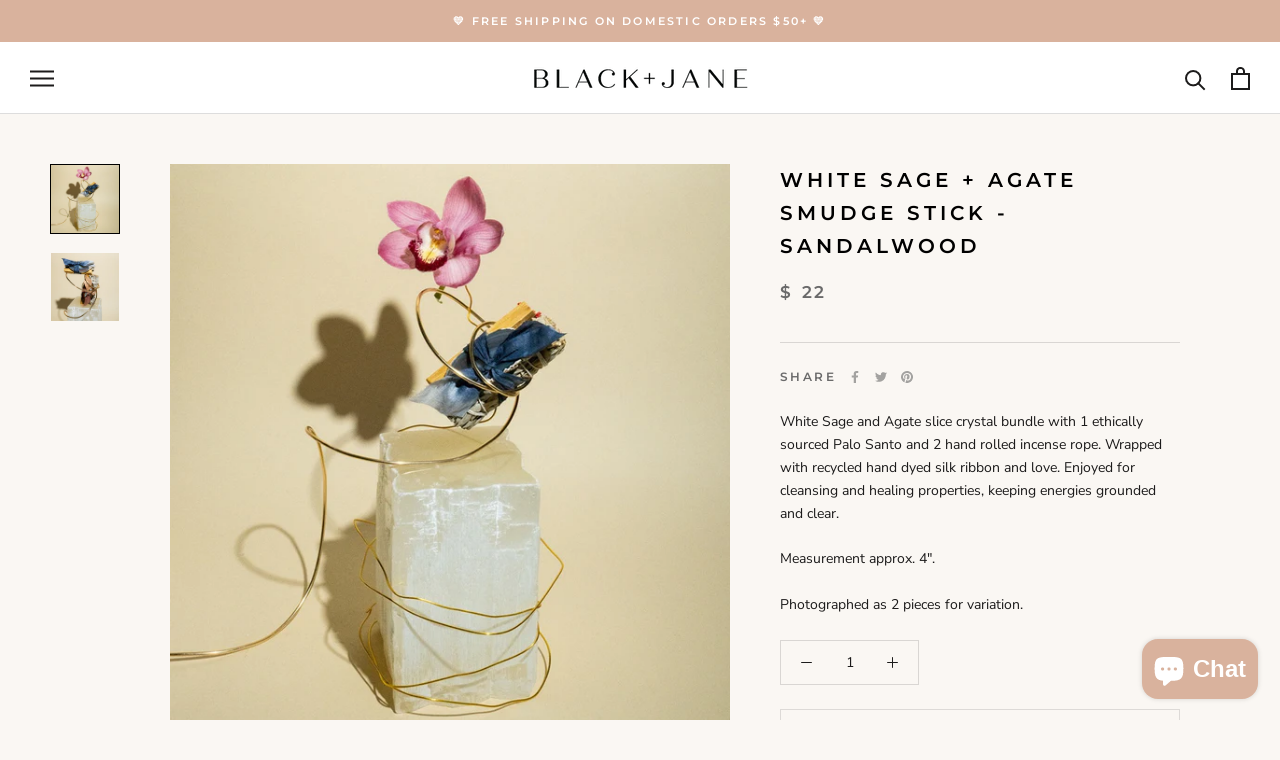

--- FILE ---
content_type: text/html; charset=utf-8
request_url: https://blackandjane.com/collections/smoke/products/white-sage-agate-smudge-stick
body_size: 25911
content:
<!doctype html>

<html class="no-js" lang="en">
  <head>
    <meta name="facebook-domain-verification" content="h6ab75vpt2o1srh2lsaitxcdx5u5ju" />
<meta name="google-site-verification" content="Ry386AOvS2w5RGpCmFQr4z4Qf5tzTqGJoPC8_DTeL-E" />
    <meta charset="utf-8"> 
    <meta http-equiv="X-UA-Compatible" content="IE=edge,chrome=1">
    <meta name="viewport" content="width=device-width, initial-scale=1.0, height=device-height, minimum-scale=1.0, maximum-scale=1.0">
    <meta name="theme-color" content="">

    <title>
      Sandalwood Smudge Stick | White Sage + Agate | Black And Jane &ndash; blackandjane
    </title><meta name="description" content="Sandalwood Smudge Stick by Black And Jane, White Sage, and Agate slice crystal bundle with Palo Santo and 3 hand-rolled incense rope. Wrapped with recycled hand-dyed silk ribbon and love."><link rel="canonical" href="https://blackandjane.com/products/white-sage-agate-smudge-stick"><link rel="shortcut icon" href="//blackandjane.com/cdn/shop/files/arch_logo_coral2_96x.png?v=1645543914" type="image/png"><meta property="og:type" content="product">
  <meta property="og:title" content="White Sage + Agate Smudge Stick - Sandalwood"><meta property="og:image" content="http://blackandjane.com/cdn/shop/products/HR409081-Edit.jpg?v=1644730271">
    <meta property="og:image:secure_url" content="https://blackandjane.com/cdn/shop/products/HR409081-Edit.jpg?v=1644730271">
    <meta property="og:image:width" content="1025">
    <meta property="og:image:height" content="1025"><meta property="product:price:amount" content="22.00">
  <meta property="product:price:currency" content="USD"><meta property="og:description" content="Sandalwood Smudge Stick by Black And Jane, White Sage, and Agate slice crystal bundle with Palo Santo and 3 hand-rolled incense rope. Wrapped with recycled hand-dyed silk ribbon and love."><meta property="og:url" content="https://blackandjane.com/products/white-sage-agate-smudge-stick">
<meta property="og:site_name" content="blackandjane"><meta name="twitter:card" content="summary"><meta name="twitter:title" content="White Sage + Agate Smudge Stick - Sandalwood">
  <meta name="twitter:description" content="White Sage and Agate slice crystal bundle with 1 ethically sourced Palo Santo and 2 hand rolled incense rope. Wrapped with recycled hand dyed silk ribbon and love. Enjoyed for cleansing and healing properties, keeping energies grounded and clear. 
Measurement approx. 4&quot;.
Photographed as 2 pieces for variation.">
  <meta name="twitter:image" content="https://blackandjane.com/cdn/shop/products/HR409081-Edit_600x600_crop_center.jpg?v=1644730271">
    <style>
  @font-face {
  font-family: Montserrat;
  font-weight: 600;
  font-style: normal;
  font-display: fallback;
  src: url("//blackandjane.com/cdn/fonts/montserrat/montserrat_n6.1326b3e84230700ef15b3a29fb520639977513e0.woff2") format("woff2"),
       url("//blackandjane.com/cdn/fonts/montserrat/montserrat_n6.652f051080eb14192330daceed8cd53dfdc5ead9.woff") format("woff");
}

  @font-face {
  font-family: "Nunito Sans";
  font-weight: 400;
  font-style: normal;
  font-display: fallback;
  src: url("//blackandjane.com/cdn/fonts/nunito_sans/nunitosans_n4.0276fe080df0ca4e6a22d9cb55aed3ed5ba6b1da.woff2") format("woff2"),
       url("//blackandjane.com/cdn/fonts/nunito_sans/nunitosans_n4.b4964bee2f5e7fd9c3826447e73afe2baad607b7.woff") format("woff");
}


  @font-face {
  font-family: "Nunito Sans";
  font-weight: 700;
  font-style: normal;
  font-display: fallback;
  src: url("//blackandjane.com/cdn/fonts/nunito_sans/nunitosans_n7.25d963ed46da26098ebeab731e90d8802d989fa5.woff2") format("woff2"),
       url("//blackandjane.com/cdn/fonts/nunito_sans/nunitosans_n7.d32e3219b3d2ec82285d3027bd673efc61a996c8.woff") format("woff");
}

  @font-face {
  font-family: "Nunito Sans";
  font-weight: 400;
  font-style: italic;
  font-display: fallback;
  src: url("//blackandjane.com/cdn/fonts/nunito_sans/nunitosans_i4.6e408730afac1484cf297c30b0e67c86d17fc586.woff2") format("woff2"),
       url("//blackandjane.com/cdn/fonts/nunito_sans/nunitosans_i4.c9b6dcbfa43622b39a5990002775a8381942ae38.woff") format("woff");
}

  @font-face {
  font-family: "Nunito Sans";
  font-weight: 700;
  font-style: italic;
  font-display: fallback;
  src: url("//blackandjane.com/cdn/fonts/nunito_sans/nunitosans_i7.8c1124729eec046a321e2424b2acf328c2c12139.woff2") format("woff2"),
       url("//blackandjane.com/cdn/fonts/nunito_sans/nunitosans_i7.af4cda04357273e0996d21184432bcb14651a64d.woff") format("woff");
}


  :root {
    --heading-font-family : Montserrat, sans-serif;
    --heading-font-weight : 600;
    --heading-font-style  : normal;

    --text-font-family : "Nunito Sans", sans-serif;
    --text-font-weight : 400;
    --text-font-style  : normal;

    --base-text-font-size   : 14px;
    --default-text-font-size: 14px;--background          : #faf7f3;
    --background-rgb      : 250, 247, 243;
    --light-background    : #ffffff;
    --light-background-rgb: 255, 255, 255;
    --heading-color       : #000000;
    --text-color          : #1c1b1b;
    --text-color-rgb      : 28, 27, 27;
    --text-color-light    : #6a6a6a;
    --text-color-light-rgb: 106, 106, 106;
    --link-color          : #6a6a6a;
    --link-color-rgb      : 106, 106, 106;
    --border-color        : #d9d6d3;
    --border-color-rgb    : 217, 214, 211;

    --button-background    : #d9b29d;
    --button-background-rgb: 217, 178, 157;
    --button-text-color    : #ffffff;

    --header-background       : #ffffff;
    --header-heading-color    : #1c1b1b;
    --header-light-text-color : #6a6a6a;
    --header-border-color     : #dddddd;

    --footer-background    : #ffffff;
    --footer-text-color    : #6a6a6a;
    --footer-heading-color : #000000;
    --footer-border-color  : #e9e9e9;

    --navigation-background      : #ffffff;
    --navigation-background-rgb  : 255, 255, 255;
    --navigation-text-color      : #000000;
    --navigation-text-color-light: rgba(0, 0, 0, 0.5);
    --navigation-border-color    : rgba(0, 0, 0, 0.25);

    --newsletter-popup-background     : #ffffff;
    --newsletter-popup-text-color     : #000000;
    --newsletter-popup-text-color-rgb : 0, 0, 0;

    --secondary-elements-background       : #1c1b1b;
    --secondary-elements-background-rgb   : 28, 27, 27;
    --secondary-elements-text-color       : #ffffff;
    --secondary-elements-text-color-light : rgba(255, 255, 255, 0.5);
    --secondary-elements-border-color     : rgba(255, 255, 255, 0.25);

    --product-sale-price-color    : #f94c43;
    --product-sale-price-color-rgb: 249, 76, 67;

    /* Shopify related variables */
    --payment-terms-background-color: #faf7f3;

    /* Products */

    --horizontal-spacing-four-products-per-row: 60px;
        --horizontal-spacing-two-products-per-row : 60px;

    --vertical-spacing-four-products-per-row: 80px;
        --vertical-spacing-two-products-per-row : 100px;

    /* Animation */
    --drawer-transition-timing: cubic-bezier(0.645, 0.045, 0.355, 1);
    --header-base-height: 80px; /* We set a default for browsers that do not support CSS variables */

    /* Cursors */
    --cursor-zoom-in-svg    : url(//blackandjane.com/cdn/shop/t/8/assets/cursor-zoom-in.svg?v=100326362725928540331629893634);
    --cursor-zoom-in-2x-svg : url(//blackandjane.com/cdn/shop/t/8/assets/cursor-zoom-in-2x.svg?v=71919207650934979201629893634);
  }
</style>

<script>
  // IE11 does not have support for CSS variables, so we have to polyfill them
  if (!(((window || {}).CSS || {}).supports && window.CSS.supports('(--a: 0)'))) {
    const script = document.createElement('script');
    script.type = 'text/javascript';
    script.src = 'https://cdn.jsdelivr.net/npm/css-vars-ponyfill@2';
    script.onload = function() {
      cssVars({});
    };

    document.getElementsByTagName('head')[0].appendChild(script);
  }
</script>

    <script>window.performance && window.performance.mark && window.performance.mark('shopify.content_for_header.start');</script><meta name="google-site-verification" content="_Ui2qlsEUo0et-M-UFGnsCXNk3MdRuXyQiItzWiUcB8">
<meta id="shopify-digital-wallet" name="shopify-digital-wallet" content="/9670392/digital_wallets/dialog">
<meta name="shopify-checkout-api-token" content="f4f6dddddf012ee36b48bc344473213f">
<meta id="in-context-paypal-metadata" data-shop-id="9670392" data-venmo-supported="false" data-environment="production" data-locale="en_US" data-paypal-v4="true" data-currency="USD">
<link rel="alternate" type="application/json+oembed" href="https://blackandjane.com/products/white-sage-agate-smudge-stick.oembed">
<script async="async" src="/checkouts/internal/preloads.js?locale=en-US"></script>
<link rel="preconnect" href="https://shop.app" crossorigin="anonymous">
<script async="async" src="https://shop.app/checkouts/internal/preloads.js?locale=en-US&shop_id=9670392" crossorigin="anonymous"></script>
<script id="apple-pay-shop-capabilities" type="application/json">{"shopId":9670392,"countryCode":"US","currencyCode":"USD","merchantCapabilities":["supports3DS"],"merchantId":"gid:\/\/shopify\/Shop\/9670392","merchantName":"blackandjane","requiredBillingContactFields":["postalAddress","email"],"requiredShippingContactFields":["postalAddress","email"],"shippingType":"shipping","supportedNetworks":["visa","masterCard","amex","discover","elo","jcb"],"total":{"type":"pending","label":"blackandjane","amount":"1.00"},"shopifyPaymentsEnabled":true,"supportsSubscriptions":true}</script>
<script id="shopify-features" type="application/json">{"accessToken":"f4f6dddddf012ee36b48bc344473213f","betas":["rich-media-storefront-analytics"],"domain":"blackandjane.com","predictiveSearch":true,"shopId":9670392,"locale":"en"}</script>
<script>var Shopify = Shopify || {};
Shopify.shop = "blackandjane.myshopify.com";
Shopify.locale = "en";
Shopify.currency = {"active":"USD","rate":"1.0"};
Shopify.country = "US";
Shopify.theme = {"name":"B+J Custom","id":123567308911,"schema_name":"Prestige","schema_version":"5.0.2","theme_store_id":855,"role":"main"};
Shopify.theme.handle = "null";
Shopify.theme.style = {"id":null,"handle":null};
Shopify.cdnHost = "blackandjane.com/cdn";
Shopify.routes = Shopify.routes || {};
Shopify.routes.root = "/";</script>
<script type="module">!function(o){(o.Shopify=o.Shopify||{}).modules=!0}(window);</script>
<script>!function(o){function n(){var o=[];function n(){o.push(Array.prototype.slice.apply(arguments))}return n.q=o,n}var t=o.Shopify=o.Shopify||{};t.loadFeatures=n(),t.autoloadFeatures=n()}(window);</script>
<script>
  window.ShopifyPay = window.ShopifyPay || {};
  window.ShopifyPay.apiHost = "shop.app\/pay";
  window.ShopifyPay.redirectState = null;
</script>
<script id="shop-js-analytics" type="application/json">{"pageType":"product"}</script>
<script defer="defer" async type="module" src="//blackandjane.com/cdn/shopifycloud/shop-js/modules/v2/client.init-shop-cart-sync_BdyHc3Nr.en.esm.js"></script>
<script defer="defer" async type="module" src="//blackandjane.com/cdn/shopifycloud/shop-js/modules/v2/chunk.common_Daul8nwZ.esm.js"></script>
<script type="module">
  await import("//blackandjane.com/cdn/shopifycloud/shop-js/modules/v2/client.init-shop-cart-sync_BdyHc3Nr.en.esm.js");
await import("//blackandjane.com/cdn/shopifycloud/shop-js/modules/v2/chunk.common_Daul8nwZ.esm.js");

  window.Shopify.SignInWithShop?.initShopCartSync?.({"fedCMEnabled":true,"windoidEnabled":true});

</script>
<script defer="defer" async type="module" src="//blackandjane.com/cdn/shopifycloud/shop-js/modules/v2/client.payment-terms_MV4M3zvL.en.esm.js"></script>
<script defer="defer" async type="module" src="//blackandjane.com/cdn/shopifycloud/shop-js/modules/v2/chunk.common_Daul8nwZ.esm.js"></script>
<script defer="defer" async type="module" src="//blackandjane.com/cdn/shopifycloud/shop-js/modules/v2/chunk.modal_CQq8HTM6.esm.js"></script>
<script type="module">
  await import("//blackandjane.com/cdn/shopifycloud/shop-js/modules/v2/client.payment-terms_MV4M3zvL.en.esm.js");
await import("//blackandjane.com/cdn/shopifycloud/shop-js/modules/v2/chunk.common_Daul8nwZ.esm.js");
await import("//blackandjane.com/cdn/shopifycloud/shop-js/modules/v2/chunk.modal_CQq8HTM6.esm.js");

  
</script>
<script>
  window.Shopify = window.Shopify || {};
  if (!window.Shopify.featureAssets) window.Shopify.featureAssets = {};
  window.Shopify.featureAssets['shop-js'] = {"shop-cart-sync":["modules/v2/client.shop-cart-sync_QYOiDySF.en.esm.js","modules/v2/chunk.common_Daul8nwZ.esm.js"],"init-fed-cm":["modules/v2/client.init-fed-cm_DchLp9rc.en.esm.js","modules/v2/chunk.common_Daul8nwZ.esm.js"],"shop-button":["modules/v2/client.shop-button_OV7bAJc5.en.esm.js","modules/v2/chunk.common_Daul8nwZ.esm.js"],"init-windoid":["modules/v2/client.init-windoid_DwxFKQ8e.en.esm.js","modules/v2/chunk.common_Daul8nwZ.esm.js"],"shop-cash-offers":["modules/v2/client.shop-cash-offers_DWtL6Bq3.en.esm.js","modules/v2/chunk.common_Daul8nwZ.esm.js","modules/v2/chunk.modal_CQq8HTM6.esm.js"],"shop-toast-manager":["modules/v2/client.shop-toast-manager_CX9r1SjA.en.esm.js","modules/v2/chunk.common_Daul8nwZ.esm.js"],"init-shop-email-lookup-coordinator":["modules/v2/client.init-shop-email-lookup-coordinator_UhKnw74l.en.esm.js","modules/v2/chunk.common_Daul8nwZ.esm.js"],"pay-button":["modules/v2/client.pay-button_DzxNnLDY.en.esm.js","modules/v2/chunk.common_Daul8nwZ.esm.js"],"avatar":["modules/v2/client.avatar_BTnouDA3.en.esm.js"],"init-shop-cart-sync":["modules/v2/client.init-shop-cart-sync_BdyHc3Nr.en.esm.js","modules/v2/chunk.common_Daul8nwZ.esm.js"],"shop-login-button":["modules/v2/client.shop-login-button_D8B466_1.en.esm.js","modules/v2/chunk.common_Daul8nwZ.esm.js","modules/v2/chunk.modal_CQq8HTM6.esm.js"],"init-customer-accounts-sign-up":["modules/v2/client.init-customer-accounts-sign-up_C8fpPm4i.en.esm.js","modules/v2/client.shop-login-button_D8B466_1.en.esm.js","modules/v2/chunk.common_Daul8nwZ.esm.js","modules/v2/chunk.modal_CQq8HTM6.esm.js"],"init-shop-for-new-customer-accounts":["modules/v2/client.init-shop-for-new-customer-accounts_CVTO0Ztu.en.esm.js","modules/v2/client.shop-login-button_D8B466_1.en.esm.js","modules/v2/chunk.common_Daul8nwZ.esm.js","modules/v2/chunk.modal_CQq8HTM6.esm.js"],"init-customer-accounts":["modules/v2/client.init-customer-accounts_dRgKMfrE.en.esm.js","modules/v2/client.shop-login-button_D8B466_1.en.esm.js","modules/v2/chunk.common_Daul8nwZ.esm.js","modules/v2/chunk.modal_CQq8HTM6.esm.js"],"shop-follow-button":["modules/v2/client.shop-follow-button_CkZpjEct.en.esm.js","modules/v2/chunk.common_Daul8nwZ.esm.js","modules/v2/chunk.modal_CQq8HTM6.esm.js"],"lead-capture":["modules/v2/client.lead-capture_BntHBhfp.en.esm.js","modules/v2/chunk.common_Daul8nwZ.esm.js","modules/v2/chunk.modal_CQq8HTM6.esm.js"],"checkout-modal":["modules/v2/client.checkout-modal_CfxcYbTm.en.esm.js","modules/v2/chunk.common_Daul8nwZ.esm.js","modules/v2/chunk.modal_CQq8HTM6.esm.js"],"shop-login":["modules/v2/client.shop-login_Da4GZ2H6.en.esm.js","modules/v2/chunk.common_Daul8nwZ.esm.js","modules/v2/chunk.modal_CQq8HTM6.esm.js"],"payment-terms":["modules/v2/client.payment-terms_MV4M3zvL.en.esm.js","modules/v2/chunk.common_Daul8nwZ.esm.js","modules/v2/chunk.modal_CQq8HTM6.esm.js"]};
</script>
<script>(function() {
  var isLoaded = false;
  function asyncLoad() {
    if (isLoaded) return;
    isLoaded = true;
    var urls = ["https:\/\/instafeed.nfcube.com\/cdn\/2e4782f72c922b16d03c47d22c24e31d.js?shop=blackandjane.myshopify.com"];
    for (var i = 0; i < urls.length; i++) {
      var s = document.createElement('script');
      s.type = 'text/javascript';
      s.async = true;
      s.src = urls[i];
      var x = document.getElementsByTagName('script')[0];
      x.parentNode.insertBefore(s, x);
    }
  };
  if(window.attachEvent) {
    window.attachEvent('onload', asyncLoad);
  } else {
    window.addEventListener('load', asyncLoad, false);
  }
})();</script>
<script id="__st">var __st={"a":9670392,"offset":-28800,"reqid":"20ec13f1-fe55-4232-bd55-0bdcef79beac-1769004747","pageurl":"blackandjane.com\/collections\/smoke\/products\/white-sage-agate-smudge-stick","u":"993a653540eb","p":"product","rtyp":"product","rid":4173497958435};</script>
<script>window.ShopifyPaypalV4VisibilityTracking = true;</script>
<script id="captcha-bootstrap">!function(){'use strict';const t='contact',e='account',n='new_comment',o=[[t,t],['blogs',n],['comments',n],[t,'customer']],c=[[e,'customer_login'],[e,'guest_login'],[e,'recover_customer_password'],[e,'create_customer']],r=t=>t.map((([t,e])=>`form[action*='/${t}']:not([data-nocaptcha='true']) input[name='form_type'][value='${e}']`)).join(','),a=t=>()=>t?[...document.querySelectorAll(t)].map((t=>t.form)):[];function s(){const t=[...o],e=r(t);return a(e)}const i='password',u='form_key',d=['recaptcha-v3-token','g-recaptcha-response','h-captcha-response',i],f=()=>{try{return window.sessionStorage}catch{return}},m='__shopify_v',_=t=>t.elements[u];function p(t,e,n=!1){try{const o=window.sessionStorage,c=JSON.parse(o.getItem(e)),{data:r}=function(t){const{data:e,action:n}=t;return t[m]||n?{data:e,action:n}:{data:t,action:n}}(c);for(const[e,n]of Object.entries(r))t.elements[e]&&(t.elements[e].value=n);n&&o.removeItem(e)}catch(o){console.error('form repopulation failed',{error:o})}}const l='form_type',E='cptcha';function T(t){t.dataset[E]=!0}const w=window,h=w.document,L='Shopify',v='ce_forms',y='captcha';let A=!1;((t,e)=>{const n=(g='f06e6c50-85a8-45c8-87d0-21a2b65856fe',I='https://cdn.shopify.com/shopifycloud/storefront-forms-hcaptcha/ce_storefront_forms_captcha_hcaptcha.v1.5.2.iife.js',D={infoText:'Protected by hCaptcha',privacyText:'Privacy',termsText:'Terms'},(t,e,n)=>{const o=w[L][v],c=o.bindForm;if(c)return c(t,g,e,D).then(n);var r;o.q.push([[t,g,e,D],n]),r=I,A||(h.body.append(Object.assign(h.createElement('script'),{id:'captcha-provider',async:!0,src:r})),A=!0)});var g,I,D;w[L]=w[L]||{},w[L][v]=w[L][v]||{},w[L][v].q=[],w[L][y]=w[L][y]||{},w[L][y].protect=function(t,e){n(t,void 0,e),T(t)},Object.freeze(w[L][y]),function(t,e,n,w,h,L){const[v,y,A,g]=function(t,e,n){const i=e?o:[],u=t?c:[],d=[...i,...u],f=r(d),m=r(i),_=r(d.filter((([t,e])=>n.includes(e))));return[a(f),a(m),a(_),s()]}(w,h,L),I=t=>{const e=t.target;return e instanceof HTMLFormElement?e:e&&e.form},D=t=>v().includes(t);t.addEventListener('submit',(t=>{const e=I(t);if(!e)return;const n=D(e)&&!e.dataset.hcaptchaBound&&!e.dataset.recaptchaBound,o=_(e),c=g().includes(e)&&(!o||!o.value);(n||c)&&t.preventDefault(),c&&!n&&(function(t){try{if(!f())return;!function(t){const e=f();if(!e)return;const n=_(t);if(!n)return;const o=n.value;o&&e.removeItem(o)}(t);const e=Array.from(Array(32),(()=>Math.random().toString(36)[2])).join('');!function(t,e){_(t)||t.append(Object.assign(document.createElement('input'),{type:'hidden',name:u})),t.elements[u].value=e}(t,e),function(t,e){const n=f();if(!n)return;const o=[...t.querySelectorAll(`input[type='${i}']`)].map((({name:t})=>t)),c=[...d,...o],r={};for(const[a,s]of new FormData(t).entries())c.includes(a)||(r[a]=s);n.setItem(e,JSON.stringify({[m]:1,action:t.action,data:r}))}(t,e)}catch(e){console.error('failed to persist form',e)}}(e),e.submit())}));const S=(t,e)=>{t&&!t.dataset[E]&&(n(t,e.some((e=>e===t))),T(t))};for(const o of['focusin','change'])t.addEventListener(o,(t=>{const e=I(t);D(e)&&S(e,y())}));const B=e.get('form_key'),M=e.get(l),P=B&&M;t.addEventListener('DOMContentLoaded',(()=>{const t=y();if(P)for(const e of t)e.elements[l].value===M&&p(e,B);[...new Set([...A(),...v().filter((t=>'true'===t.dataset.shopifyCaptcha))])].forEach((e=>S(e,t)))}))}(h,new URLSearchParams(w.location.search),n,t,e,['guest_login'])})(!0,!0)}();</script>
<script integrity="sha256-4kQ18oKyAcykRKYeNunJcIwy7WH5gtpwJnB7kiuLZ1E=" data-source-attribution="shopify.loadfeatures" defer="defer" src="//blackandjane.com/cdn/shopifycloud/storefront/assets/storefront/load_feature-a0a9edcb.js" crossorigin="anonymous"></script>
<script crossorigin="anonymous" defer="defer" src="//blackandjane.com/cdn/shopifycloud/storefront/assets/shopify_pay/storefront-65b4c6d7.js?v=20250812"></script>
<script data-source-attribution="shopify.dynamic_checkout.dynamic.init">var Shopify=Shopify||{};Shopify.PaymentButton=Shopify.PaymentButton||{isStorefrontPortableWallets:!0,init:function(){window.Shopify.PaymentButton.init=function(){};var t=document.createElement("script");t.src="https://blackandjane.com/cdn/shopifycloud/portable-wallets/latest/portable-wallets.en.js",t.type="module",document.head.appendChild(t)}};
</script>
<script data-source-attribution="shopify.dynamic_checkout.buyer_consent">
  function portableWalletsHideBuyerConsent(e){var t=document.getElementById("shopify-buyer-consent"),n=document.getElementById("shopify-subscription-policy-button");t&&n&&(t.classList.add("hidden"),t.setAttribute("aria-hidden","true"),n.removeEventListener("click",e))}function portableWalletsShowBuyerConsent(e){var t=document.getElementById("shopify-buyer-consent"),n=document.getElementById("shopify-subscription-policy-button");t&&n&&(t.classList.remove("hidden"),t.removeAttribute("aria-hidden"),n.addEventListener("click",e))}window.Shopify?.PaymentButton&&(window.Shopify.PaymentButton.hideBuyerConsent=portableWalletsHideBuyerConsent,window.Shopify.PaymentButton.showBuyerConsent=portableWalletsShowBuyerConsent);
</script>
<script>
  function portableWalletsCleanup(e){e&&e.src&&console.error("Failed to load portable wallets script "+e.src);var t=document.querySelectorAll("shopify-accelerated-checkout .shopify-payment-button__skeleton, shopify-accelerated-checkout-cart .wallet-cart-button__skeleton"),e=document.getElementById("shopify-buyer-consent");for(let e=0;e<t.length;e++)t[e].remove();e&&e.remove()}function portableWalletsNotLoadedAsModule(e){e instanceof ErrorEvent&&"string"==typeof e.message&&e.message.includes("import.meta")&&"string"==typeof e.filename&&e.filename.includes("portable-wallets")&&(window.removeEventListener("error",portableWalletsNotLoadedAsModule),window.Shopify.PaymentButton.failedToLoad=e,"loading"===document.readyState?document.addEventListener("DOMContentLoaded",window.Shopify.PaymentButton.init):window.Shopify.PaymentButton.init())}window.addEventListener("error",portableWalletsNotLoadedAsModule);
</script>

<script type="module" src="https://blackandjane.com/cdn/shopifycloud/portable-wallets/latest/portable-wallets.en.js" onError="portableWalletsCleanup(this)" crossorigin="anonymous"></script>
<script nomodule>
  document.addEventListener("DOMContentLoaded", portableWalletsCleanup);
</script>

<script id='scb4127' type='text/javascript' async='' src='https://blackandjane.com/cdn/shopifycloud/privacy-banner/storefront-banner.js'></script><link id="shopify-accelerated-checkout-styles" rel="stylesheet" media="screen" href="https://blackandjane.com/cdn/shopifycloud/portable-wallets/latest/accelerated-checkout-backwards-compat.css" crossorigin="anonymous">
<style id="shopify-accelerated-checkout-cart">
        #shopify-buyer-consent {
  margin-top: 1em;
  display: inline-block;
  width: 100%;
}

#shopify-buyer-consent.hidden {
  display: none;
}

#shopify-subscription-policy-button {
  background: none;
  border: none;
  padding: 0;
  text-decoration: underline;
  font-size: inherit;
  cursor: pointer;
}

#shopify-subscription-policy-button::before {
  box-shadow: none;
}

      </style>

<script>window.performance && window.performance.mark && window.performance.mark('shopify.content_for_header.end');</script>

    <link rel="stylesheet" href="//blackandjane.com/cdn/shop/t/8/assets/theme.css?v=152266519914295374031678671152">

    <script>// This allows to expose several variables to the global scope, to be used in scripts
      window.theme = {
        pageType: "product",
        moneyFormat: "$ {{amount}}",
        moneyWithCurrencyFormat: "$ {{amount}} USD",
        productImageSize: "square",
        searchMode: "product",
        showPageTransition: true,
        showElementStaggering: true,
        showImageZooming: true
      };

      window.routes = {
        rootUrl: "\/",
        rootUrlWithoutSlash: '',
        cartUrl: "\/cart",
        cartAddUrl: "\/cart\/add",
        cartChangeUrl: "\/cart\/change",
        searchUrl: "\/search",
        productRecommendationsUrl: "\/recommendations\/products"
      };

      window.languages = {
        cartAddNote: "Add Order Note",
        cartEditNote: "Edit Order Note",
        productImageLoadingError: "This image could not be loaded. Please try to reload the page.",
        productFormAddToCart: "Add to cart",
        productFormUnavailable: "Unavailable",
        productFormSoldOut: "Sold Out",
        shippingEstimatorOneResult: "1 option available:",
        shippingEstimatorMoreResults: "{{count}} options available:",
        shippingEstimatorNoResults: "No shipping could be found"
      };

      window.lazySizesConfig = {
        loadHidden: false,
        hFac: 0.5,
        expFactor: 2,
        ricTimeout: 150,
        lazyClass: 'Image--lazyLoad',
        loadingClass: 'Image--lazyLoading',
        loadedClass: 'Image--lazyLoaded'
      };

      document.documentElement.className = document.documentElement.className.replace('no-js', 'js');
      document.documentElement.style.setProperty('--window-height', window.innerHeight + 'px');

      // We do a quick detection of some features (we could use Modernizr but for so little...)
      (function() {
        document.documentElement.className += ((window.CSS && window.CSS.supports('(position: sticky) or (position: -webkit-sticky)')) ? ' supports-sticky' : ' no-supports-sticky');
        document.documentElement.className += (window.matchMedia('(-moz-touch-enabled: 1), (hover: none)')).matches ? ' no-supports-hover' : ' supports-hover';
      }());
    </script>

    <script src="//blackandjane.com/cdn/shop/t/8/assets/lazysizes.min.js?v=174358363404432586981629272239" async></script><script src="https://polyfill-fastly.net/v3/polyfill.min.js?unknown=polyfill&features=fetch,Element.prototype.closest,Element.prototype.remove,Element.prototype.classList,Array.prototype.includes,Array.prototype.fill,Object.assign,CustomEvent,IntersectionObserver,IntersectionObserverEntry,URL" defer></script>
    <script src="//blackandjane.com/cdn/shop/t/8/assets/libs.min.js?v=26178543184394469741629272239" defer></script>
    <script src="//blackandjane.com/cdn/shop/t/8/assets/theme.min.js?v=91404899630964279711629272243" defer></script>
    <script src="//blackandjane.com/cdn/shop/t/8/assets/custom.js?v=183944157590872491501629272241" defer></script>

    <script>
      (function () {
        window.onpageshow = function() {
          if (window.theme.showPageTransition) {
            var pageTransition = document.querySelector('.PageTransition');

            if (pageTransition) {
              pageTransition.style.visibility = 'visible';
              pageTransition.style.opacity = '0';
            }
          }

          // When the page is loaded from the cache, we have to reload the cart content
          document.documentElement.dispatchEvent(new CustomEvent('cart:refresh', {
            bubbles: true
          }));
        };
      })();
    </script>

    
  <script type="application/ld+json">
  {
    "@context": "http://schema.org",
    "@type": "Product",
    "offers": [{
          "@type": "Offer",
          "name": "Default Title",
          "availability":"https://schema.org/OutOfStock",
          "price": 22.0,
          "priceCurrency": "USD",
          "priceValidUntil": "2026-01-31","url": "/products/white-sage-agate-smudge-stick?variant=31883128045679"
        }
],
    "brand": {
      "name": "blackandjane"
    },
    "name": "White Sage + Agate Smudge Stick - Sandalwood",
    "description": "White Sage and Agate slice crystal bundle with 1 ethically sourced Palo Santo and 2 hand rolled incense rope. Wrapped with recycled hand dyed silk ribbon and love. Enjoyed for cleansing and healing properties, keeping energies grounded and clear. \nMeasurement approx. 4\".\nPhotographed as 2 pieces for variation.",
    "category": "Home",
    "url": "/products/white-sage-agate-smudge-stick",
    "sku": "",
    "image": {
      "@type": "ImageObject",
      "url": "https://blackandjane.com/cdn/shop/products/HR409081-Edit_1024x.jpg?v=1644730271",
      "image": "https://blackandjane.com/cdn/shop/products/HR409081-Edit_1024x.jpg?v=1644730271",
      "name": "White Sage + Agate Smudge Stick - Sandalwood",
      "width": "1024",
      "height": "1024"
    }
  }
  </script>



  <script type="application/ld+json">
  {
    "@context": "http://schema.org",
    "@type": "BreadcrumbList",
  "itemListElement": [{
      "@type": "ListItem",
      "position": 1,
      "name": "Translation missing: en.general.breadcrumb.home",
      "item": "https://blackandjane.com"
    },{
          "@type": "ListItem",
          "position": 2,
          "name": "SMOKE",
          "item": "https://blackandjane.com/collections/smoke"
        }, {
          "@type": "ListItem",
          "position": 3,
          "name": "White Sage + Agate Smudge Stick - Sandalwood",
          "item": "https://blackandjane.com/collections/smoke/products/white-sage-agate-smudge-stick"
        }]
  }
  </script>

  <script src="https://cdn.shopify.com/extensions/e8878072-2f6b-4e89-8082-94b04320908d/inbox-1254/assets/inbox-chat-loader.js" type="text/javascript" defer="defer"></script>
<script src="https://cdn.shopify.com/extensions/19689677-6488-4a31-adf3-fcf4359c5fd9/forms-2295/assets/shopify-forms-loader.js" type="text/javascript" defer="defer"></script>
<link href="https://monorail-edge.shopifysvc.com" rel="dns-prefetch">
<script>(function(){if ("sendBeacon" in navigator && "performance" in window) {try {var session_token_from_headers = performance.getEntriesByType('navigation')[0].serverTiming.find(x => x.name == '_s').description;} catch {var session_token_from_headers = undefined;}var session_cookie_matches = document.cookie.match(/_shopify_s=([^;]*)/);var session_token_from_cookie = session_cookie_matches && session_cookie_matches.length === 2 ? session_cookie_matches[1] : "";var session_token = session_token_from_headers || session_token_from_cookie || "";function handle_abandonment_event(e) {var entries = performance.getEntries().filter(function(entry) {return /monorail-edge.shopifysvc.com/.test(entry.name);});if (!window.abandonment_tracked && entries.length === 0) {window.abandonment_tracked = true;var currentMs = Date.now();var navigation_start = performance.timing.navigationStart;var payload = {shop_id: 9670392,url: window.location.href,navigation_start,duration: currentMs - navigation_start,session_token,page_type: "product"};window.navigator.sendBeacon("https://monorail-edge.shopifysvc.com/v1/produce", JSON.stringify({schema_id: "online_store_buyer_site_abandonment/1.1",payload: payload,metadata: {event_created_at_ms: currentMs,event_sent_at_ms: currentMs}}));}}window.addEventListener('pagehide', handle_abandonment_event);}}());</script>
<script id="web-pixels-manager-setup">(function e(e,d,r,n,o){if(void 0===o&&(o={}),!Boolean(null===(a=null===(i=window.Shopify)||void 0===i?void 0:i.analytics)||void 0===a?void 0:a.replayQueue)){var i,a;window.Shopify=window.Shopify||{};var t=window.Shopify;t.analytics=t.analytics||{};var s=t.analytics;s.replayQueue=[],s.publish=function(e,d,r){return s.replayQueue.push([e,d,r]),!0};try{self.performance.mark("wpm:start")}catch(e){}var l=function(){var e={modern:/Edge?\/(1{2}[4-9]|1[2-9]\d|[2-9]\d{2}|\d{4,})\.\d+(\.\d+|)|Firefox\/(1{2}[4-9]|1[2-9]\d|[2-9]\d{2}|\d{4,})\.\d+(\.\d+|)|Chrom(ium|e)\/(9{2}|\d{3,})\.\d+(\.\d+|)|(Maci|X1{2}).+ Version\/(15\.\d+|(1[6-9]|[2-9]\d|\d{3,})\.\d+)([,.]\d+|)( \(\w+\)|)( Mobile\/\w+|) Safari\/|Chrome.+OPR\/(9{2}|\d{3,})\.\d+\.\d+|(CPU[ +]OS|iPhone[ +]OS|CPU[ +]iPhone|CPU IPhone OS|CPU iPad OS)[ +]+(15[._]\d+|(1[6-9]|[2-9]\d|\d{3,})[._]\d+)([._]\d+|)|Android:?[ /-](13[3-9]|1[4-9]\d|[2-9]\d{2}|\d{4,})(\.\d+|)(\.\d+|)|Android.+Firefox\/(13[5-9]|1[4-9]\d|[2-9]\d{2}|\d{4,})\.\d+(\.\d+|)|Android.+Chrom(ium|e)\/(13[3-9]|1[4-9]\d|[2-9]\d{2}|\d{4,})\.\d+(\.\d+|)|SamsungBrowser\/([2-9]\d|\d{3,})\.\d+/,legacy:/Edge?\/(1[6-9]|[2-9]\d|\d{3,})\.\d+(\.\d+|)|Firefox\/(5[4-9]|[6-9]\d|\d{3,})\.\d+(\.\d+|)|Chrom(ium|e)\/(5[1-9]|[6-9]\d|\d{3,})\.\d+(\.\d+|)([\d.]+$|.*Safari\/(?![\d.]+ Edge\/[\d.]+$))|(Maci|X1{2}).+ Version\/(10\.\d+|(1[1-9]|[2-9]\d|\d{3,})\.\d+)([,.]\d+|)( \(\w+\)|)( Mobile\/\w+|) Safari\/|Chrome.+OPR\/(3[89]|[4-9]\d|\d{3,})\.\d+\.\d+|(CPU[ +]OS|iPhone[ +]OS|CPU[ +]iPhone|CPU IPhone OS|CPU iPad OS)[ +]+(10[._]\d+|(1[1-9]|[2-9]\d|\d{3,})[._]\d+)([._]\d+|)|Android:?[ /-](13[3-9]|1[4-9]\d|[2-9]\d{2}|\d{4,})(\.\d+|)(\.\d+|)|Mobile Safari.+OPR\/([89]\d|\d{3,})\.\d+\.\d+|Android.+Firefox\/(13[5-9]|1[4-9]\d|[2-9]\d{2}|\d{4,})\.\d+(\.\d+|)|Android.+Chrom(ium|e)\/(13[3-9]|1[4-9]\d|[2-9]\d{2}|\d{4,})\.\d+(\.\d+|)|Android.+(UC? ?Browser|UCWEB|U3)[ /]?(15\.([5-9]|\d{2,})|(1[6-9]|[2-9]\d|\d{3,})\.\d+)\.\d+|SamsungBrowser\/(5\.\d+|([6-9]|\d{2,})\.\d+)|Android.+MQ{2}Browser\/(14(\.(9|\d{2,})|)|(1[5-9]|[2-9]\d|\d{3,})(\.\d+|))(\.\d+|)|K[Aa][Ii]OS\/(3\.\d+|([4-9]|\d{2,})\.\d+)(\.\d+|)/},d=e.modern,r=e.legacy,n=navigator.userAgent;return n.match(d)?"modern":n.match(r)?"legacy":"unknown"}(),u="modern"===l?"modern":"legacy",c=(null!=n?n:{modern:"",legacy:""})[u],f=function(e){return[e.baseUrl,"/wpm","/b",e.hashVersion,"modern"===e.buildTarget?"m":"l",".js"].join("")}({baseUrl:d,hashVersion:r,buildTarget:u}),m=function(e){var d=e.version,r=e.bundleTarget,n=e.surface,o=e.pageUrl,i=e.monorailEndpoint;return{emit:function(e){var a=e.status,t=e.errorMsg,s=(new Date).getTime(),l=JSON.stringify({metadata:{event_sent_at_ms:s},events:[{schema_id:"web_pixels_manager_load/3.1",payload:{version:d,bundle_target:r,page_url:o,status:a,surface:n,error_msg:t},metadata:{event_created_at_ms:s}}]});if(!i)return console&&console.warn&&console.warn("[Web Pixels Manager] No Monorail endpoint provided, skipping logging."),!1;try{return self.navigator.sendBeacon.bind(self.navigator)(i,l)}catch(e){}var u=new XMLHttpRequest;try{return u.open("POST",i,!0),u.setRequestHeader("Content-Type","text/plain"),u.send(l),!0}catch(e){return console&&console.warn&&console.warn("[Web Pixels Manager] Got an unhandled error while logging to Monorail."),!1}}}}({version:r,bundleTarget:l,surface:e.surface,pageUrl:self.location.href,monorailEndpoint:e.monorailEndpoint});try{o.browserTarget=l,function(e){var d=e.src,r=e.async,n=void 0===r||r,o=e.onload,i=e.onerror,a=e.sri,t=e.scriptDataAttributes,s=void 0===t?{}:t,l=document.createElement("script"),u=document.querySelector("head"),c=document.querySelector("body");if(l.async=n,l.src=d,a&&(l.integrity=a,l.crossOrigin="anonymous"),s)for(var f in s)if(Object.prototype.hasOwnProperty.call(s,f))try{l.dataset[f]=s[f]}catch(e){}if(o&&l.addEventListener("load",o),i&&l.addEventListener("error",i),u)u.appendChild(l);else{if(!c)throw new Error("Did not find a head or body element to append the script");c.appendChild(l)}}({src:f,async:!0,onload:function(){if(!function(){var e,d;return Boolean(null===(d=null===(e=window.Shopify)||void 0===e?void 0:e.analytics)||void 0===d?void 0:d.initialized)}()){var d=window.webPixelsManager.init(e)||void 0;if(d){var r=window.Shopify.analytics;r.replayQueue.forEach((function(e){var r=e[0],n=e[1],o=e[2];d.publishCustomEvent(r,n,o)})),r.replayQueue=[],r.publish=d.publishCustomEvent,r.visitor=d.visitor,r.initialized=!0}}},onerror:function(){return m.emit({status:"failed",errorMsg:"".concat(f," has failed to load")})},sri:function(e){var d=/^sha384-[A-Za-z0-9+/=]+$/;return"string"==typeof e&&d.test(e)}(c)?c:"",scriptDataAttributes:o}),m.emit({status:"loading"})}catch(e){m.emit({status:"failed",errorMsg:(null==e?void 0:e.message)||"Unknown error"})}}})({shopId: 9670392,storefrontBaseUrl: "https://blackandjane.com",extensionsBaseUrl: "https://extensions.shopifycdn.com/cdn/shopifycloud/web-pixels-manager",monorailEndpoint: "https://monorail-edge.shopifysvc.com/unstable/produce_batch",surface: "storefront-renderer",enabledBetaFlags: ["2dca8a86"],webPixelsConfigList: [{"id":"884637995","configuration":"{\"config\":\"{\\\"pixel_id\\\":\\\"GT-WF4SL9V\\\",\\\"target_country\\\":\\\"US\\\",\\\"gtag_events\\\":[{\\\"type\\\":\\\"purchase\\\",\\\"action_label\\\":\\\"MC-X84E7S23DE\\\"},{\\\"type\\\":\\\"page_view\\\",\\\"action_label\\\":\\\"MC-X84E7S23DE\\\"},{\\\"type\\\":\\\"view_item\\\",\\\"action_label\\\":\\\"MC-X84E7S23DE\\\"}],\\\"enable_monitoring_mode\\\":false}\"}","eventPayloadVersion":"v1","runtimeContext":"OPEN","scriptVersion":"b2a88bafab3e21179ed38636efcd8a93","type":"APP","apiClientId":1780363,"privacyPurposes":[],"dataSharingAdjustments":{"protectedCustomerApprovalScopes":["read_customer_address","read_customer_email","read_customer_name","read_customer_personal_data","read_customer_phone"]}},{"id":"404357419","configuration":"{\"pixel_id\":\"357657202131768\",\"pixel_type\":\"facebook_pixel\",\"metaapp_system_user_token\":\"-\"}","eventPayloadVersion":"v1","runtimeContext":"OPEN","scriptVersion":"ca16bc87fe92b6042fbaa3acc2fbdaa6","type":"APP","apiClientId":2329312,"privacyPurposes":["ANALYTICS","MARKETING","SALE_OF_DATA"],"dataSharingAdjustments":{"protectedCustomerApprovalScopes":["read_customer_address","read_customer_email","read_customer_name","read_customer_personal_data","read_customer_phone"]}},{"id":"141984043","eventPayloadVersion":"v1","runtimeContext":"LAX","scriptVersion":"1","type":"CUSTOM","privacyPurposes":["ANALYTICS"],"name":"Google Analytics tag (migrated)"},{"id":"shopify-app-pixel","configuration":"{}","eventPayloadVersion":"v1","runtimeContext":"STRICT","scriptVersion":"0450","apiClientId":"shopify-pixel","type":"APP","privacyPurposes":["ANALYTICS","MARKETING"]},{"id":"shopify-custom-pixel","eventPayloadVersion":"v1","runtimeContext":"LAX","scriptVersion":"0450","apiClientId":"shopify-pixel","type":"CUSTOM","privacyPurposes":["ANALYTICS","MARKETING"]}],isMerchantRequest: false,initData: {"shop":{"name":"blackandjane","paymentSettings":{"currencyCode":"USD"},"myshopifyDomain":"blackandjane.myshopify.com","countryCode":"US","storefrontUrl":"https:\/\/blackandjane.com"},"customer":null,"cart":null,"checkout":null,"productVariants":[{"price":{"amount":22.0,"currencyCode":"USD"},"product":{"title":"White Sage + Agate Smudge Stick - Sandalwood","vendor":"blackandjane","id":"4173497958435","untranslatedTitle":"White Sage + Agate Smudge Stick - Sandalwood","url":"\/products\/white-sage-agate-smudge-stick","type":"Home"},"id":"31883128045679","image":{"src":"\/\/blackandjane.com\/cdn\/shop\/products\/HR409081-Edit.jpg?v=1644730271"},"sku":"","title":"Default Title","untranslatedTitle":"Default Title"}],"purchasingCompany":null},},"https://blackandjane.com/cdn","fcfee988w5aeb613cpc8e4bc33m6693e112",{"modern":"","legacy":""},{"shopId":"9670392","storefrontBaseUrl":"https:\/\/blackandjane.com","extensionBaseUrl":"https:\/\/extensions.shopifycdn.com\/cdn\/shopifycloud\/web-pixels-manager","surface":"storefront-renderer","enabledBetaFlags":"[\"2dca8a86\"]","isMerchantRequest":"false","hashVersion":"fcfee988w5aeb613cpc8e4bc33m6693e112","publish":"custom","events":"[[\"page_viewed\",{}],[\"product_viewed\",{\"productVariant\":{\"price\":{\"amount\":22.0,\"currencyCode\":\"USD\"},\"product\":{\"title\":\"White Sage + Agate Smudge Stick - Sandalwood\",\"vendor\":\"blackandjane\",\"id\":\"4173497958435\",\"untranslatedTitle\":\"White Sage + Agate Smudge Stick - Sandalwood\",\"url\":\"\/products\/white-sage-agate-smudge-stick\",\"type\":\"Home\"},\"id\":\"31883128045679\",\"image\":{\"src\":\"\/\/blackandjane.com\/cdn\/shop\/products\/HR409081-Edit.jpg?v=1644730271\"},\"sku\":\"\",\"title\":\"Default Title\",\"untranslatedTitle\":\"Default Title\"}}]]"});</script><script>
  window.ShopifyAnalytics = window.ShopifyAnalytics || {};
  window.ShopifyAnalytics.meta = window.ShopifyAnalytics.meta || {};
  window.ShopifyAnalytics.meta.currency = 'USD';
  var meta = {"product":{"id":4173497958435,"gid":"gid:\/\/shopify\/Product\/4173497958435","vendor":"blackandjane","type":"Home","handle":"white-sage-agate-smudge-stick","variants":[{"id":31883128045679,"price":2200,"name":"White Sage + Agate Smudge Stick - Sandalwood","public_title":null,"sku":""}],"remote":false},"page":{"pageType":"product","resourceType":"product","resourceId":4173497958435,"requestId":"20ec13f1-fe55-4232-bd55-0bdcef79beac-1769004747"}};
  for (var attr in meta) {
    window.ShopifyAnalytics.meta[attr] = meta[attr];
  }
</script>
<script class="analytics">
  (function () {
    var customDocumentWrite = function(content) {
      var jquery = null;

      if (window.jQuery) {
        jquery = window.jQuery;
      } else if (window.Checkout && window.Checkout.$) {
        jquery = window.Checkout.$;
      }

      if (jquery) {
        jquery('body').append(content);
      }
    };

    var hasLoggedConversion = function(token) {
      if (token) {
        return document.cookie.indexOf('loggedConversion=' + token) !== -1;
      }
      return false;
    }

    var setCookieIfConversion = function(token) {
      if (token) {
        var twoMonthsFromNow = new Date(Date.now());
        twoMonthsFromNow.setMonth(twoMonthsFromNow.getMonth() + 2);

        document.cookie = 'loggedConversion=' + token + '; expires=' + twoMonthsFromNow;
      }
    }

    var trekkie = window.ShopifyAnalytics.lib = window.trekkie = window.trekkie || [];
    if (trekkie.integrations) {
      return;
    }
    trekkie.methods = [
      'identify',
      'page',
      'ready',
      'track',
      'trackForm',
      'trackLink'
    ];
    trekkie.factory = function(method) {
      return function() {
        var args = Array.prototype.slice.call(arguments);
        args.unshift(method);
        trekkie.push(args);
        return trekkie;
      };
    };
    for (var i = 0; i < trekkie.methods.length; i++) {
      var key = trekkie.methods[i];
      trekkie[key] = trekkie.factory(key);
    }
    trekkie.load = function(config) {
      trekkie.config = config || {};
      trekkie.config.initialDocumentCookie = document.cookie;
      var first = document.getElementsByTagName('script')[0];
      var script = document.createElement('script');
      script.type = 'text/javascript';
      script.onerror = function(e) {
        var scriptFallback = document.createElement('script');
        scriptFallback.type = 'text/javascript';
        scriptFallback.onerror = function(error) {
                var Monorail = {
      produce: function produce(monorailDomain, schemaId, payload) {
        var currentMs = new Date().getTime();
        var event = {
          schema_id: schemaId,
          payload: payload,
          metadata: {
            event_created_at_ms: currentMs,
            event_sent_at_ms: currentMs
          }
        };
        return Monorail.sendRequest("https://" + monorailDomain + "/v1/produce", JSON.stringify(event));
      },
      sendRequest: function sendRequest(endpointUrl, payload) {
        // Try the sendBeacon API
        if (window && window.navigator && typeof window.navigator.sendBeacon === 'function' && typeof window.Blob === 'function' && !Monorail.isIos12()) {
          var blobData = new window.Blob([payload], {
            type: 'text/plain'
          });

          if (window.navigator.sendBeacon(endpointUrl, blobData)) {
            return true;
          } // sendBeacon was not successful

        } // XHR beacon

        var xhr = new XMLHttpRequest();

        try {
          xhr.open('POST', endpointUrl);
          xhr.setRequestHeader('Content-Type', 'text/plain');
          xhr.send(payload);
        } catch (e) {
          console.log(e);
        }

        return false;
      },
      isIos12: function isIos12() {
        return window.navigator.userAgent.lastIndexOf('iPhone; CPU iPhone OS 12_') !== -1 || window.navigator.userAgent.lastIndexOf('iPad; CPU OS 12_') !== -1;
      }
    };
    Monorail.produce('monorail-edge.shopifysvc.com',
      'trekkie_storefront_load_errors/1.1',
      {shop_id: 9670392,
      theme_id: 123567308911,
      app_name: "storefront",
      context_url: window.location.href,
      source_url: "//blackandjane.com/cdn/s/trekkie.storefront.cd680fe47e6c39ca5d5df5f0a32d569bc48c0f27.min.js"});

        };
        scriptFallback.async = true;
        scriptFallback.src = '//blackandjane.com/cdn/s/trekkie.storefront.cd680fe47e6c39ca5d5df5f0a32d569bc48c0f27.min.js';
        first.parentNode.insertBefore(scriptFallback, first);
      };
      script.async = true;
      script.src = '//blackandjane.com/cdn/s/trekkie.storefront.cd680fe47e6c39ca5d5df5f0a32d569bc48c0f27.min.js';
      first.parentNode.insertBefore(script, first);
    };
    trekkie.load(
      {"Trekkie":{"appName":"storefront","development":false,"defaultAttributes":{"shopId":9670392,"isMerchantRequest":null,"themeId":123567308911,"themeCityHash":"14000305216384966596","contentLanguage":"en","currency":"USD","eventMetadataId":"8769cbbf-baba-4109-8d12-eaacf2b83ea7"},"isServerSideCookieWritingEnabled":true,"monorailRegion":"shop_domain","enabledBetaFlags":["65f19447"]},"Session Attribution":{},"S2S":{"facebookCapiEnabled":false,"source":"trekkie-storefront-renderer","apiClientId":580111}}
    );

    var loaded = false;
    trekkie.ready(function() {
      if (loaded) return;
      loaded = true;

      window.ShopifyAnalytics.lib = window.trekkie;

      var originalDocumentWrite = document.write;
      document.write = customDocumentWrite;
      try { window.ShopifyAnalytics.merchantGoogleAnalytics.call(this); } catch(error) {};
      document.write = originalDocumentWrite;

      window.ShopifyAnalytics.lib.page(null,{"pageType":"product","resourceType":"product","resourceId":4173497958435,"requestId":"20ec13f1-fe55-4232-bd55-0bdcef79beac-1769004747","shopifyEmitted":true});

      var match = window.location.pathname.match(/checkouts\/(.+)\/(thank_you|post_purchase)/)
      var token = match? match[1]: undefined;
      if (!hasLoggedConversion(token)) {
        setCookieIfConversion(token);
        window.ShopifyAnalytics.lib.track("Viewed Product",{"currency":"USD","variantId":31883128045679,"productId":4173497958435,"productGid":"gid:\/\/shopify\/Product\/4173497958435","name":"White Sage + Agate Smudge Stick - Sandalwood","price":"22.00","sku":"","brand":"blackandjane","variant":null,"category":"Home","nonInteraction":true,"remote":false},undefined,undefined,{"shopifyEmitted":true});
      window.ShopifyAnalytics.lib.track("monorail:\/\/trekkie_storefront_viewed_product\/1.1",{"currency":"USD","variantId":31883128045679,"productId":4173497958435,"productGid":"gid:\/\/shopify\/Product\/4173497958435","name":"White Sage + Agate Smudge Stick - Sandalwood","price":"22.00","sku":"","brand":"blackandjane","variant":null,"category":"Home","nonInteraction":true,"remote":false,"referer":"https:\/\/blackandjane.com\/collections\/smoke\/products\/white-sage-agate-smudge-stick"});
      }
    });


        var eventsListenerScript = document.createElement('script');
        eventsListenerScript.async = true;
        eventsListenerScript.src = "//blackandjane.com/cdn/shopifycloud/storefront/assets/shop_events_listener-3da45d37.js";
        document.getElementsByTagName('head')[0].appendChild(eventsListenerScript);

})();</script>
  <script>
  if (!window.ga || (window.ga && typeof window.ga !== 'function')) {
    window.ga = function ga() {
      (window.ga.q = window.ga.q || []).push(arguments);
      if (window.Shopify && window.Shopify.analytics && typeof window.Shopify.analytics.publish === 'function') {
        window.Shopify.analytics.publish("ga_stub_called", {}, {sendTo: "google_osp_migration"});
      }
      console.error("Shopify's Google Analytics stub called with:", Array.from(arguments), "\nSee https://help.shopify.com/manual/promoting-marketing/pixels/pixel-migration#google for more information.");
    };
    if (window.Shopify && window.Shopify.analytics && typeof window.Shopify.analytics.publish === 'function') {
      window.Shopify.analytics.publish("ga_stub_initialized", {}, {sendTo: "google_osp_migration"});
    }
  }
</script>
<script
  defer
  src="https://blackandjane.com/cdn/shopifycloud/perf-kit/shopify-perf-kit-3.0.4.min.js"
  data-application="storefront-renderer"
  data-shop-id="9670392"
  data-render-region="gcp-us-central1"
  data-page-type="product"
  data-theme-instance-id="123567308911"
  data-theme-name="Prestige"
  data-theme-version="5.0.2"
  data-monorail-region="shop_domain"
  data-resource-timing-sampling-rate="10"
  data-shs="true"
  data-shs-beacon="true"
  data-shs-export-with-fetch="true"
  data-shs-logs-sample-rate="1"
  data-shs-beacon-endpoint="https://blackandjane.com/api/collect"
></script>
</head><body class="prestige--v4 features--heading-normal features--heading-uppercase features--show-page-transition features--show-button-transition features--show-image-zooming features--show-element-staggering  template-product">
    <a class="PageSkipLink u-visually-hidden" href="#main">Skip to content</a>
    <span class="LoadingBar"></span>
    <div class="PageOverlay"></div><div class="PageTransition"></div><div id="shopify-section-popup" class="shopify-section"></div>
    <div id="shopify-section-sidebar-menu" class="shopify-section"><section id="sidebar-menu" class="SidebarMenu Drawer Drawer--small Drawer--fromLeft" aria-hidden="true" data-section-id="sidebar-menu" data-section-type="sidebar-menu">
    <header class="Drawer__Header" data-drawer-animated-left>
      <button class="Drawer__Close Icon-Wrapper--clickable" data-action="close-drawer" data-drawer-id="sidebar-menu" aria-label="Close navigation"><svg class="Icon Icon--close" role="presentation" viewBox="0 0 16 14">
      <path d="M15 0L1 14m14 0L1 0" stroke="currentColor" fill="none" fill-rule="evenodd"></path>
    </svg></button>
    </header>

    <div class="Drawer__Content">
      <div class="Drawer__Main" data-drawer-animated-left data-scrollable>
        <div class="Drawer__Container">
          <nav class="SidebarMenu__Nav SidebarMenu__Nav--primary" aria-label="Sidebar navigation"><div class="Collapsible"><a href="/collections/all-products" class="Collapsible__Button Heading Link Link--primary u-h6">ALL</a></div><div class="Collapsible"><a href="/collections/apparel" class="Collapsible__Button Heading Link Link--primary u-h6">APPAREL</a></div><div class="Collapsible"><a href="/collections/beauty" class="Collapsible__Button Heading Link Link--primary u-h6">BEAUTY</a></div><div class="Collapsible"><a href="/collections/gemstone-bracelets" class="Collapsible__Button Heading Link Link--primary u-h6">GEMSTONE BRACELETS</a></div><div class="Collapsible"><a href="/collections/home" class="Collapsible__Button Heading Link Link--primary u-h6">HOME + CANDLES</a></div><div class="Collapsible"><a href="/collections/14k-gold-plated-vermeil-jewelry" class="Collapsible__Button Heading Link Link--primary u-h6">JEWELRY</a></div><div class="Collapsible"><a href="/collections/smoke" class="Collapsible__Button Heading Link Link--primary u-h6">SMOKE</a></div></nav><nav class="SidebarMenu__Nav SidebarMenu__Nav--secondary">
            <ul class="Linklist Linklist--spacingLoose"><li class="Linklist__Item">
                  <a href="/pages/mission-statement" class="Text--subdued Link Link--primary">About Us + Our Mission</a>
                </li><li class="Linklist__Item">
                  <a href="/pages/private-label" class="Text--subdued Link Link--primary">Private Label</a>
                </li><li class="Linklist__Item">
                  <a href="/pages/wholesale" class="Text--subdued Link Link--primary">Wholesale</a>
                </li><li class="Linklist__Item">
                  <a href="/products/black-jane-gift-card" class="Text--subdued Link Link--primary">Gift Card</a>
                </li><li class="Linklist__Item">
                  <a href="/pages/faqs" class="Text--subdued Link Link--primary">FAQ&#39;s</a>
                </li><li class="Linklist__Item">
                  <a href="/pages/contact" class="Text--subdued Link Link--primary">Contact</a>
                </li><li class="Linklist__Item">
                  <a href="/account" class="Text--subdued Link Link--primary">Account</a>
                </li></ul>
          </nav>
        </div>
      </div></div>
</section>

</div>
<div id="sidebar-cart" class="Drawer Drawer--fromRight" aria-hidden="true" data-section-id="cart" data-section-type="cart" data-section-settings='{
  "type": "drawer",
  "itemCount": 0,
  "drawer": true,
  "hasShippingEstimator": false
}'>
  <div class="Drawer__Header Drawer__Header--bordered Drawer__Container">
      <span class="Drawer__Title Heading u-h4">Cart</span>

      <button class="Drawer__Close Icon-Wrapper--clickable" data-action="close-drawer" data-drawer-id="sidebar-cart" aria-label="Close cart"><svg class="Icon Icon--close" role="presentation" viewBox="0 0 16 14">
      <path d="M15 0L1 14m14 0L1 0" stroke="currentColor" fill="none" fill-rule="evenodd"></path>
    </svg></button>
  </div>

  <form class="Cart Drawer__Content" action="/cart" method="POST" novalidate>
    <div class="Drawer__Main" data-scrollable><div class="Cart__ShippingNotice Text--subdued">
          <div class="Drawer__Container"><p>Spend <span>$ 50</span> more and get free shipping!</p></div>
        </div><p class="Cart__Empty Heading u-h5">Your cart is empty</p></div></form>
</div>
<div class="PageContainer">
      <div id="shopify-section-announcement" class="shopify-section"><section id="section-announcement" data-section-id="announcement" data-section-type="announcement-bar">
      <div class="AnnouncementBar">
        <div class="AnnouncementBar__Wrapper">
          <p class="AnnouncementBar__Content Heading">💛 Free shipping on domestic orders $50+ 💛
</p>
        </div>
      </div>
    </section>

    <style>
      #section-announcement {
        background: #d9b29d;
        color: #ffffff;
      }
    </style>

    <script>
      document.documentElement.style.setProperty('--announcement-bar-height', document.getElementById('shopify-section-announcement').offsetHeight + 'px');
    </script></div>
      <div id="shopify-section-header" class="shopify-section shopify-section--header"><div id="Search" class="Search" aria-hidden="true">
  <div class="Search__Inner">
    <div class="Search__SearchBar">
      <form action="/search" name="GET" role="search" class="Search__Form">
        <div class="Search__InputIconWrapper">
          <span class="hidden-tablet-and-up"><svg class="Icon Icon--search" role="presentation" viewBox="0 0 18 17">
      <g transform="translate(1 1)" stroke="currentColor" fill="none" fill-rule="evenodd" stroke-linecap="square">
        <path d="M16 16l-5.0752-5.0752"></path>
        <circle cx="6.4" cy="6.4" r="6.4"></circle>
      </g>
    </svg></span>
          <span class="hidden-phone"><svg class="Icon Icon--search-desktop" role="presentation" viewBox="0 0 21 21">
      <g transform="translate(1 1)" stroke="currentColor" stroke-width="2" fill="none" fill-rule="evenodd" stroke-linecap="square">
        <path d="M18 18l-5.7096-5.7096"></path>
        <circle cx="7.2" cy="7.2" r="7.2"></circle>
      </g>
    </svg></span>
        </div>

        <input type="search" class="Search__Input Heading" name="q" autocomplete="off" autocorrect="off" autocapitalize="off" aria-label="Search..." placeholder="Search..." autofocus>
        <input type="hidden" name="type" value="product">
      </form>

      <button class="Search__Close Link Link--primary" data-action="close-search" aria-label="Close search"><svg class="Icon Icon--close" role="presentation" viewBox="0 0 16 14">
      <path d="M15 0L1 14m14 0L1 0" stroke="currentColor" fill="none" fill-rule="evenodd"></path>
    </svg></button>
    </div>

    <div class="Search__Results" aria-hidden="true"></div>
  </div>
</div><header id="section-header"
        class="Header Header--sidebar Header--initialized  Header--withIcons"
        data-section-id="header"
        data-section-type="header"
        data-section-settings='{
  "navigationStyle": "sidebar",
  "hasTransparentHeader": false,
  "isSticky": true
}'
        role="banner">
  <div class="Header__Wrapper">
    <div class="Header__FlexItem Header__FlexItem--fill">
      <button class="Header__Icon Icon-Wrapper Icon-Wrapper--clickable " aria-expanded="false" data-action="open-drawer" data-drawer-id="sidebar-menu" aria-label="Open navigation">
        <span class="hidden-tablet-and-up"><svg class="Icon Icon--nav" role="presentation" viewBox="0 0 20 14">
      <path d="M0 14v-1h20v1H0zm0-7.5h20v1H0v-1zM0 0h20v1H0V0z" fill="currentColor"></path>
    </svg></span>
        <span class="hidden-phone"><svg class="Icon Icon--nav-desktop" role="presentation" viewBox="0 0 24 16">
      <path d="M0 15.985v-2h24v2H0zm0-9h24v2H0v-2zm0-7h24v2H0v-2z" fill="currentColor"></path>
    </svg></span>
      </button></div><div class="Header__FlexItem Header__FlexItem--logo"><div class="Header__Logo"><a href="/" class="Header__LogoLink"><img class="Header__LogoImage Header__LogoImage--primary"
               src="//blackandjane.com/cdn/shop/files/logo_type_black_300_220x.png?v=1629891466"
               srcset="//blackandjane.com/cdn/shop/files/logo_type_black_300_220x.png?v=1629891466 1x, //blackandjane.com/cdn/shop/files/logo_type_black_300_220x@2x.png?v=1629891466 2x"
               width="300"
               height="49"
               alt="blackandjane"></a></div></div>

    <div class="Header__FlexItem Header__FlexItem--fill"><a href="/search" class="Header__Icon Icon-Wrapper Icon-Wrapper--clickable " data-action="toggle-search" aria-label="Search">
        <span class="hidden-tablet-and-up"><svg class="Icon Icon--search" role="presentation" viewBox="0 0 18 17">
      <g transform="translate(1 1)" stroke="currentColor" fill="none" fill-rule="evenodd" stroke-linecap="square">
        <path d="M16 16l-5.0752-5.0752"></path>
        <circle cx="6.4" cy="6.4" r="6.4"></circle>
      </g>
    </svg></span>
        <span class="hidden-phone"><svg class="Icon Icon--search-desktop" role="presentation" viewBox="0 0 21 21">
      <g transform="translate(1 1)" stroke="currentColor" stroke-width="2" fill="none" fill-rule="evenodd" stroke-linecap="square">
        <path d="M18 18l-5.7096-5.7096"></path>
        <circle cx="7.2" cy="7.2" r="7.2"></circle>
      </g>
    </svg></span>
      </a>

      <a href="/cart" class="Header__Icon Icon-Wrapper Icon-Wrapper--clickable " data-action="open-drawer" data-drawer-id="sidebar-cart" aria-expanded="false" aria-label="Open cart">
        <span class="hidden-tablet-and-up"><svg class="Icon Icon--cart" role="presentation" viewBox="0 0 17 20">
      <path d="M0 20V4.995l1 .006v.015l4-.002V4c0-2.484 1.274-4 3.5-4C10.518 0 12 1.48 12 4v1.012l5-.003v.985H1V19h15V6.005h1V20H0zM11 4.49C11 2.267 10.507 1 8.5 1 6.5 1 6 2.27 6 4.49V5l5-.002V4.49z" fill="currentColor"></path>
    </svg></span>
        <span class="hidden-phone"><svg class="Icon Icon--cart-desktop" role="presentation" viewBox="0 0 19 23">
      <path d="M0 22.985V5.995L2 6v.03l17-.014v16.968H0zm17-15H2v13h15v-13zm-5-2.882c0-2.04-.493-3.203-2.5-3.203-2 0-2.5 1.164-2.5 3.203v.912H5V4.647C5 1.19 7.274 0 9.5 0 11.517 0 14 1.354 14 4.647v1.368h-2v-.912z" fill="currentColor"></path>
    </svg></span>
        <span class="Header__CartDot "></span>
      </a>
    </div>
  </div>


</header>

<style>:root {
      --use-sticky-header: 1;
      --use-unsticky-header: 0;
    }

    .shopify-section--header {
      position: -webkit-sticky;
      position: sticky;
    }.Header__LogoImage {
      max-width: 220px;
    }

    @media screen and (max-width: 640px) {
      .Header__LogoImage {
        max-width: 150px;
      }
    }:root {
      --header-is-not-transparent: 1;
      --header-is-transparent: 0;
    }</style>

<script>
  document.documentElement.style.setProperty('--header-height', document.getElementById('shopify-section-header').offsetHeight + 'px');
</script>

</div>

      <main id="main" role="main">
        <div class="breadcrumbs">
<nav class="breadcrumb" role="navigation" aria-label="breadcrumbs">
  
      <a href="/" title="Home">Home</a>
    
      <span aria-hidden="true">&rsaquo;</span>
      <a href="/collections/smoke" title="">SMOKE</a>
    
    <span aria-hidden="true">&rsaquo;</span>
    <span>White Sage + Agate Smudge Stick - Sandalwood</span>
  
</nav>
</div>
        <div id="shopify-section-template--14603888099439__main" class="shopify-section shopify-section--bordered"><script>
  // To power the recently viewed products section, we save the ID of the product inside the local storage
  (() => {
    let items = JSON.parse(localStorage.getItem('recentlyViewedProducts') || '[]');

    // We check if the current product already exists, and if it does not, we add it at the start
    if (!items.includes(4173497958435)) {
      items.unshift(4173497958435);
    }

    // Then, we save the current product into the local storage, by keeping only the 8 most recent
    try {
      localStorage.setItem('recentlyViewedProducts', JSON.stringify(items.slice(0, 8)));
    } catch (error) {
      // Do nothing, this may happen in Safari in incognito mode
    }
  })();
</script>

<section class="Product Product--large" data-section-id="template--14603888099439__main" data-section-type="product" data-section-settings='{
  "enableHistoryState": true,
  "templateSuffix": "",
  "showInventoryQuantity": false,
  "showSku": false,
  "stackProductImages": true,
  "showThumbnails": true,
  "enableVideoLooping": false,
  "inventoryQuantityThreshold": 0,
  "showPriceInButton": false,
  "enableImageZoom": true,
  "showPaymentButton": true,
  "useAjaxCart": true
}'>
  <div class="Product__Wrapper"><div class="Product__Gallery Product__Gallery--stack Product__Gallery--withThumbnails">
        <span id="ProductGallery" class="Anchor"></span><div class="Product__ActionList hidden-lap-and-up ">
            <div class="Product__ActionItem hidden-lap-and-up">
          <button class="RoundButton RoundButton--small RoundButton--flat" aria-label="Zoom" data-action="open-product-zoom"><svg class="Icon Icon--plus" role="presentation" viewBox="0 0 16 16">
      <g stroke="currentColor" fill="none" fill-rule="evenodd" stroke-linecap="square">
        <path d="M8,1 L8,15"></path>
        <path d="M1,8 L15,8"></path>
      </g>
    </svg></button>
        </div><div class="Product__ActionItem hidden-lap-and-up">
          <button class="RoundButton RoundButton--small RoundButton--flat" data-action="toggle-social-share" data-animate-bottom aria-expanded="false">
            <span class="RoundButton__PrimaryState"><svg class="Icon Icon--share" role="presentation" viewBox="0 0 24 24">
      <g stroke="currentColor" fill="none" fill-rule="evenodd" stroke-width="1.5">
        <path d="M8.6,10.2 L15.4,6.8"></path>
        <path d="M8.6,13.7 L15.4,17.1"></path>
        <circle stroke-linecap="square" cx="5" cy="12" r="4"></circle>
        <circle stroke-linecap="square" cx="19" cy="5" r="4"></circle>
        <circle stroke-linecap="square" cx="19" cy="19" r="4"></circle>
      </g>
    </svg></span>
            <span class="RoundButton__SecondaryState"><svg class="Icon Icon--close" role="presentation" viewBox="0 0 16 14">
      <path d="M15 0L1 14m14 0L1 0" stroke="currentColor" fill="none" fill-rule="evenodd"></path>
    </svg></span>
          </button><div class="Product__ShareList" aria-hidden="true">
            <a class="Product__ShareItem" href="https://www.facebook.com/sharer.php?u=https://blackandjane.com/products/white-sage-agate-smudge-stick" target="_blank" rel="noopener"><svg class="Icon Icon--facebook" viewBox="0 0 9 17">
      <path d="M5.842 17V9.246h2.653l.398-3.023h-3.05v-1.93c0-.874.246-1.47 1.526-1.47H9V.118C8.718.082 7.75 0 6.623 0 4.27 0 2.66 1.408 2.66 3.994v2.23H0v3.022h2.66V17h3.182z"></path>
    </svg>Facebook</a>
            <a class="Product__ShareItem" href="https://pinterest.com/pin/create/button/?url=https://blackandjane.com/products/white-sage-agate-smudge-stick&media=https://blackandjane.com/cdn/shop/products/HR409081-Edit_1024x.jpg?v=1644730271&description=White%20Sage%20and%20Agate%20slice%20crystal%20bundle%20with%201%20ethically%20sourced%20Palo%20Santo%20and%202..." target="_blank" rel="noopener"><svg class="Icon Icon--pinterest" role="presentation" viewBox="0 0 32 32">
      <path d="M16 0q3.25 0 6.208 1.271t5.104 3.417 3.417 5.104T32 16q0 4.333-2.146 8.021t-5.833 5.833T16 32q-2.375 0-4.542-.625 1.208-1.958 1.625-3.458l1.125-4.375q.417.792 1.542 1.396t2.375.604q2.5 0 4.479-1.438t3.063-3.937 1.083-5.625q0-3.708-2.854-6.437t-7.271-2.729q-2.708 0-4.958.917T8.042 8.689t-2.104 3.208-.729 3.479q0 2.167.812 3.792t2.438 2.292q.292.125.5.021t.292-.396q.292-1.042.333-1.292.167-.458-.208-.875-1.083-1.208-1.083-3.125 0-3.167 2.188-5.437t5.729-2.271q3.125 0 4.875 1.708t1.75 4.458q0 2.292-.625 4.229t-1.792 3.104-2.667 1.167q-1.25 0-2.042-.917t-.5-2.167q.167-.583.438-1.5t.458-1.563.354-1.396.167-1.25q0-1.042-.542-1.708t-1.583-.667q-1.292 0-2.167 1.188t-.875 2.979q0 .667.104 1.292t.229.917l.125.292q-1.708 7.417-2.083 8.708-.333 1.583-.25 3.708-4.292-1.917-6.938-5.875T0 16Q0 9.375 4.687 4.688T15.999.001z"></path>
    </svg>Pinterest</a>
            <a class="Product__ShareItem" href="https://twitter.com/share?text=White Sage + Agate Smudge Stick - Sandalwood&url=https://blackandjane.com/products/white-sage-agate-smudge-stick" target="_blank" rel="noopener"><svg class="Icon Icon--twitter" role="presentation" viewBox="0 0 32 26">
      <path d="M32 3.077c-1.1748.525-2.4433.8748-3.768 1.031 1.356-.8123 2.3932-2.0995 2.887-3.6305-1.2686.7498-2.6746 1.2997-4.168 1.5934C25.751.796 24.045.0025 22.158.0025c-3.6242 0-6.561 2.937-6.561 6.5612 0 .5124.0562 1.0123.1686 1.4935C10.3104 7.7822 5.474 5.1702 2.237 1.196c-.5624.9687-.8873 2.0997-.8873 3.2994 0 2.2746 1.156 4.2867 2.9182 5.4615-1.075-.0314-2.0872-.3313-2.9745-.8187v.0812c0 3.1806 2.262 5.8363 5.2677 6.4362-.55.15-1.131.2312-1.731.2312-.4248 0-.831-.0438-1.2372-.1188.8374 2.6057 3.262 4.5054 6.13 4.5616-2.2495 1.7622-5.074 2.812-8.1546 2.812-.531 0-1.0498-.0313-1.5684-.0938 2.912 1.8684 6.3613 2.9494 10.0668 2.9494 12.0726 0 18.6776-10.0043 18.6776-18.6776 0-.2874-.0063-.5686-.0188-.8498C30.0066 5.5514 31.119 4.3954 32 3.077z"></path>
    </svg>Twitter</a>
          </div>
        </div>
          </div><div class="Product__SlideshowNav Product__SlideshowNav--thumbnails">
                <div class="Product__SlideshowNavScroller"><a href="#Media23032265441391" data-offset="-25" data-focus-on-click data-media-id="23032265441391" class="Product__SlideshowNavImage AspectRatio is-selected" style="--aspect-ratio: 1.0">
                        <img src="//blackandjane.com/cdn/shop/products/HR409081-Edit_160x.jpg?v=1644730271" alt="White Sage + Agate Smudge Stick - Sandalwood"></a><a href="#Media23032265474159" data-offset="-25" data-focus-on-click data-media-id="23032265474159" class="Product__SlideshowNavImage AspectRatio " style="--aspect-ratio: 1.0">
                        <img src="//blackandjane.com/cdn/shop/products/HR409089_acbf700b-e9df-4dbe-bb06-7b087cbb6f4b_160x.jpg?v=1644730284" alt="White Sage + Agate Smudge Stick - Sandalwood"></a></div>
              </div><div class="Product__SlideshowNav Product__SlideshowNav--dots">
                <div class="Product__SlideshowNavScroller"><a href="#Media23032265441391" data-offset="-25" data-focus-on-click class="Product__SlideshowNavDot is-selected"></a><a href="#Media23032265474159" data-offset="-25" data-focus-on-click class="Product__SlideshowNavDot "></a></div>
              </div><div class="Product__Slideshow Product__Slideshow--zoomable Carousel" data-flickity-config='{
          "prevNextButtons": false,
          "pageDots": false,
          "adaptiveHeight": true,
          "watchCSS": true,
          "dragThreshold": 8,
          "initialIndex": 0,
          "arrowShape": {"x0": 20, "x1": 60, "y1": 40, "x2": 60, "y2": 35, "x3": 25}
        }'>
          <div id="Media23032265441391" tabindex="0" class="Product__SlideItem Product__SlideItem--image Carousel__Cell is-selected" data-media-type="image" data-media-id="23032265441391" data-media-position="1" data-image-media-position="0">
              <div class="AspectRatio AspectRatio--withFallback" style="padding-bottom: 100.0%; --aspect-ratio: 1.0;">
                

                <img class="Image--lazyLoad Image--fadeIn" data-src="//blackandjane.com/cdn/shop/products/HR409081-Edit_{width}x.jpg?v=1644730271" data-widths="[200,400,600,700,800,900,1000]" data-sizes="auto" data-expand="-100" alt="White Sage + Agate Smudge Stick - Sandalwood" data-max-width="1025" data-max-height="1025" data-original-src="//blackandjane.com/cdn/shop/products/HR409081-Edit.jpg?v=1644730271">
                <span class="Image__Loader"></span>

                <noscript>
                  <img src="//blackandjane.com/cdn/shop/products/HR409081-Edit_800x.jpg?v=1644730271" alt="White Sage + Agate Smudge Stick - Sandalwood">
                </noscript>
              </div>
            </div><div id="Media23032265474159" tabindex="0" class="Product__SlideItem Product__SlideItem--image Carousel__Cell " data-media-type="image" data-media-id="23032265474159" data-media-position="2" data-image-media-position="1">
              <div class="AspectRatio AspectRatio--withFallback" style="padding-bottom: 100.0%; --aspect-ratio: 1.0;">
                

                <img class="Image--lazyLoad Image--fadeIn" data-src="//blackandjane.com/cdn/shop/products/HR409089_acbf700b-e9df-4dbe-bb06-7b087cbb6f4b_{width}x.jpg?v=1644730284" data-widths="[200,400,600,700,800,900,1000]" data-sizes="auto" data-expand="-100" alt="White Sage + Agate Smudge Stick - Sandalwood" data-max-width="1096" data-max-height="1096" data-original-src="//blackandjane.com/cdn/shop/products/HR409089_acbf700b-e9df-4dbe-bb06-7b087cbb6f4b.jpg?v=1644730284">
                <span class="Image__Loader"></span>

                <noscript>
                  <img src="//blackandjane.com/cdn/shop/products/HR409089_acbf700b-e9df-4dbe-bb06-7b087cbb6f4b_800x.jpg?v=1644730284" alt="White Sage + Agate Smudge Stick - Sandalwood">
                </noscript>
              </div>
            </div>
        </div><div class="Product__SlideshowMobileNav hidden-lap-and-up">
            <button class="Product__SlideshowNavArrow Product__SlideshowNavArrow--previous" type="button" data-direction="previous" aria-label="Previous">
              <svg class="Icon Icon--media-arrow-left" role="presentation" viewBox="0 0 6 9">
      <path d="M5 8.5l-4-4 4-4" stroke="currentColor" fill="none" fill-rule="evenodd" stroke-linecap="square"></path>
    </svg>
            </button>

            <div class="flickity-page-dots"><button type="button" aria-label="Show image 1" class="dot is-selected" data-index="0"></button><button type="button" aria-label="Show image 2" class="dot " data-index="1"></button></div>

            <button class="Product__SlideshowNavArrow Product__SlideshowNavArrow--next" type="button" data-direction="next" aria-label="Next">
              <svg class="Icon Icon--media-arrow-right" role="presentation" viewBox="0 0 6 9">
      <path d="M1 8.5l4-4-4-4" stroke="currentColor" fill="none" fill-rule="evenodd" stroke-linecap="square"></path>
    </svg>
            </button>
          </div></div><div class="Product__InfoWrapper">
      <div class="Product__Info ">
        <div class="Container"><form method="post" action="/cart/add" id="product_form_4173497958435" accept-charset="UTF-8" class="ProductForm" enctype="multipart/form-data"><input type="hidden" name="form_type" value="product" /><input type="hidden" name="utf8" value="✓" />
<script type="application/json" data-product-json>
  {
    "product": {"id":4173497958435,"title":"White Sage + Agate Smudge Stick - Sandalwood","handle":"white-sage-agate-smudge-stick","description":"\u003cp\u003eWhite Sage and Agate slice crystal bundle with 1 ethically sourced Palo Santo and 2 hand rolled incense rope. Wrapped with recycled hand dyed silk ribbon and love. Enjoyed for cleansing and healing properties, keeping energies grounded and clear. \u003cbr\u003e\u003c\/p\u003e\n\u003cp\u003eMeasurement approx. 4\".\u003c\/p\u003e\n\u003cp\u003ePhotographed as 2 pieces for variation.\u003c\/p\u003e","published_at":"2019-09-30T20:45:25-07:00","created_at":"2019-09-30T20:45:25-07:00","vendor":"blackandjane","type":"Home","tags":["Apothecary"],"price":2200,"price_min":2200,"price_max":2200,"available":false,"price_varies":false,"compare_at_price":null,"compare_at_price_min":0,"compare_at_price_max":0,"compare_at_price_varies":false,"variants":[{"id":31883128045679,"title":"Default Title","option1":"Default Title","option2":null,"option3":null,"sku":"","requires_shipping":true,"taxable":true,"featured_image":null,"available":false,"name":"White Sage + Agate Smudge Stick - Sandalwood","public_title":null,"options":["Default Title"],"price":2200,"weight":0,"compare_at_price":null,"inventory_quantity":0,"inventory_management":"shopify","inventory_policy":"deny","barcode":"","requires_selling_plan":false,"selling_plan_allocations":[]}],"images":["\/\/blackandjane.com\/cdn\/shop\/products\/HR409081-Edit.jpg?v=1644730271","\/\/blackandjane.com\/cdn\/shop\/products\/HR409089_acbf700b-e9df-4dbe-bb06-7b087cbb6f4b.jpg?v=1644730284"],"featured_image":"\/\/blackandjane.com\/cdn\/shop\/products\/HR409081-Edit.jpg?v=1644730271","options":["Title"],"media":[{"alt":null,"id":23032265441391,"position":1,"preview_image":{"aspect_ratio":1.0,"height":1025,"width":1025,"src":"\/\/blackandjane.com\/cdn\/shop\/products\/HR409081-Edit.jpg?v=1644730271"},"aspect_ratio":1.0,"height":1025,"media_type":"image","src":"\/\/blackandjane.com\/cdn\/shop\/products\/HR409081-Edit.jpg?v=1644730271","width":1025},{"alt":null,"id":23032265474159,"position":2,"preview_image":{"aspect_ratio":1.0,"height":1096,"width":1096,"src":"\/\/blackandjane.com\/cdn\/shop\/products\/HR409089_acbf700b-e9df-4dbe-bb06-7b087cbb6f4b.jpg?v=1644730284"},"aspect_ratio":1.0,"height":1096,"media_type":"image","src":"\/\/blackandjane.com\/cdn\/shop\/products\/HR409089_acbf700b-e9df-4dbe-bb06-7b087cbb6f4b.jpg?v=1644730284","width":1096}],"requires_selling_plan":false,"selling_plan_groups":[],"content":"\u003cp\u003eWhite Sage and Agate slice crystal bundle with 1 ethically sourced Palo Santo and 2 hand rolled incense rope. Wrapped with recycled hand dyed silk ribbon and love. Enjoyed for cleansing and healing properties, keeping energies grounded and clear. \u003cbr\u003e\u003c\/p\u003e\n\u003cp\u003eMeasurement approx. 4\".\u003c\/p\u003e\n\u003cp\u003ePhotographed as 2 pieces for variation.\u003c\/p\u003e"},
    "selected_variant_id": 31883128045679
}
</script><div class="ProductMeta" ><h1 class="ProductMeta__Title Heading u-h2">White Sage + Agate Smudge Stick - Sandalwood</h1><div class="ProductMeta__PriceList Heading"><span class="ProductMeta__Price Price Text--subdued u-h4">$ 22</span></div>

    <div class="ProductMeta__UnitPriceMeasurement" style="display:none">
      <div class="UnitPriceMeasurement Heading u-h6 Text--subdued">
        <span class="UnitPriceMeasurement__Price"></span>
        <span class="UnitPriceMeasurement__Separator">/ </span>
        <span class="UnitPriceMeasurement__ReferenceValue" style="display: inline"></span>
        <span class="UnitPriceMeasurement__ReferenceUnit"></span>
      </div>
    </div><shopify-payment-terms variant-id="31883128045679" shopify-meta="{&quot;type&quot;:&quot;product&quot;,&quot;currency_code&quot;:&quot;USD&quot;,&quot;country_code&quot;:&quot;US&quot;,&quot;variants&quot;:[{&quot;id&quot;:31883128045679,&quot;price_per_term&quot;:&quot;$ 11.00&quot;,&quot;full_price&quot;:&quot;$ 22.00&quot;,&quot;eligible&quot;:false,&quot;available&quot;:false,&quot;number_of_payment_terms&quot;:2}],&quot;min_price&quot;:&quot;$ 35.00&quot;,&quot;max_price&quot;:&quot;$ 30,000.00&quot;,&quot;financing_plans&quot;:[{&quot;min_price&quot;:&quot;$ 35.00&quot;,&quot;max_price&quot;:&quot;$ 49.99&quot;,&quot;terms&quot;:[{&quot;apr&quot;:0,&quot;loan_type&quot;:&quot;split_pay&quot;,&quot;installments_count&quot;:2}]},{&quot;min_price&quot;:&quot;$ 50.00&quot;,&quot;max_price&quot;:&quot;$ 149.99&quot;,&quot;terms&quot;:[{&quot;apr&quot;:0,&quot;loan_type&quot;:&quot;split_pay&quot;,&quot;installments_count&quot;:4}]},{&quot;min_price&quot;:&quot;$ 150.00&quot;,&quot;max_price&quot;:&quot;$ 999.99&quot;,&quot;terms&quot;:[{&quot;apr&quot;:0,&quot;loan_type&quot;:&quot;split_pay&quot;,&quot;installments_count&quot;:4},{&quot;apr&quot;:15,&quot;loan_type&quot;:&quot;interest&quot;,&quot;installments_count&quot;:3},{&quot;apr&quot;:15,&quot;loan_type&quot;:&quot;interest&quot;,&quot;installments_count&quot;:6},{&quot;apr&quot;:15,&quot;loan_type&quot;:&quot;interest&quot;,&quot;installments_count&quot;:12}]},{&quot;min_price&quot;:&quot;$ 1,000.00&quot;,&quot;max_price&quot;:&quot;$ 30,000.00&quot;,&quot;terms&quot;:[{&quot;apr&quot;:15,&quot;loan_type&quot;:&quot;interest&quot;,&quot;installments_count&quot;:3},{&quot;apr&quot;:15,&quot;loan_type&quot;:&quot;interest&quot;,&quot;installments_count&quot;:6},{&quot;apr&quot;:15,&quot;loan_type&quot;:&quot;interest&quot;,&quot;installments_count&quot;:12}]}],&quot;installments_buyer_prequalification_enabled&quot;:false,&quot;seller_id&quot;:515824}" ux-mode="iframe" show-new-buyer-incentive="false"></shopify-payment-terms></div><div class="ProductMeta__ShareButtons hidden-pocket" >
                    <span class="ProductMeta__ShareTitle Heading Text--subdued u-h7">Share</span><div class="ProductMeta__ShareList Text--subdued">
                      <a class="ProductMeta__ShareItem" href="https://www.facebook.com/sharer.php?u=https://blackandjane.com/products/white-sage-agate-smudge-stick" target="_blank" rel="noopener" aria-label="Facebook"><svg class="Icon Icon--facebook" viewBox="0 0 9 17">
      <path d="M5.842 17V9.246h2.653l.398-3.023h-3.05v-1.93c0-.874.246-1.47 1.526-1.47H9V.118C8.718.082 7.75 0 6.623 0 4.27 0 2.66 1.408 2.66 3.994v2.23H0v3.022h2.66V17h3.182z"></path>
    </svg></a>
                      <a class="ProductMeta__ShareItem" href="https://twitter.com/share?text=White Sage + Agate Smudge Stick - Sandalwood&url=https://blackandjane.com/products/white-sage-agate-smudge-stick" target="_blank" rel="noopener" aria-label="Twitter"><svg class="Icon Icon--twitter" role="presentation" viewBox="0 0 32 26">
      <path d="M32 3.077c-1.1748.525-2.4433.8748-3.768 1.031 1.356-.8123 2.3932-2.0995 2.887-3.6305-1.2686.7498-2.6746 1.2997-4.168 1.5934C25.751.796 24.045.0025 22.158.0025c-3.6242 0-6.561 2.937-6.561 6.5612 0 .5124.0562 1.0123.1686 1.4935C10.3104 7.7822 5.474 5.1702 2.237 1.196c-.5624.9687-.8873 2.0997-.8873 3.2994 0 2.2746 1.156 4.2867 2.9182 5.4615-1.075-.0314-2.0872-.3313-2.9745-.8187v.0812c0 3.1806 2.262 5.8363 5.2677 6.4362-.55.15-1.131.2312-1.731.2312-.4248 0-.831-.0438-1.2372-.1188.8374 2.6057 3.262 4.5054 6.13 4.5616-2.2495 1.7622-5.074 2.812-8.1546 2.812-.531 0-1.0498-.0313-1.5684-.0938 2.912 1.8684 6.3613 2.9494 10.0668 2.9494 12.0726 0 18.6776-10.0043 18.6776-18.6776 0-.2874-.0063-.5686-.0188-.8498C30.0066 5.5514 31.119 4.3954 32 3.077z"></path>
    </svg></a>
                      <a class="ProductMeta__ShareItem" href="https://pinterest.com/pin/create/button/?url=https://blackandjane.com/products/white-sage-agate-smudge-stick&media=https://blackandjane.com/cdn/shop/products/HR409081-Edit_large.jpg?v=1644730271&description=White%20Sage%20and%20Agate%20slice%20crystal%20bundle%20with%201%20ethically%20sourced%20Palo%20Santo%20and%202..." target="_blank" rel="noopener" aria-label="Pinterest"><svg class="Icon Icon--pinterest" role="presentation" viewBox="0 0 32 32">
      <path d="M16 0q3.25 0 6.208 1.271t5.104 3.417 3.417 5.104T32 16q0 4.333-2.146 8.021t-5.833 5.833T16 32q-2.375 0-4.542-.625 1.208-1.958 1.625-3.458l1.125-4.375q.417.792 1.542 1.396t2.375.604q2.5 0 4.479-1.438t3.063-3.937 1.083-5.625q0-3.708-2.854-6.437t-7.271-2.729q-2.708 0-4.958.917T8.042 8.689t-2.104 3.208-.729 3.479q0 2.167.812 3.792t2.438 2.292q.292.125.5.021t.292-.396q.292-1.042.333-1.292.167-.458-.208-.875-1.083-1.208-1.083-3.125 0-3.167 2.188-5.437t5.729-2.271q3.125 0 4.875 1.708t1.75 4.458q0 2.292-.625 4.229t-1.792 3.104-2.667 1.167q-1.25 0-2.042-.917t-.5-2.167q.167-.583.438-1.5t.458-1.563.354-1.396.167-1.25q0-1.042-.542-1.708t-1.583-.667q-1.292 0-2.167 1.188t-.875 2.979q0 .667.104 1.292t.229.917l.125.292q-1.708 7.417-2.083 8.708-.333 1.583-.25 3.708-4.292-1.917-6.938-5.875T0 16Q0 9.375 4.687 4.688T15.999.001z"></path>
    </svg></a>
                    </div>
                  </div><div class="ProductMeta__Description" >
                      <div class="Rte"><p>White Sage and Agate slice crystal bundle with 1 ethically sourced Palo Santo and 2 hand rolled incense rope. Wrapped with recycled hand dyed silk ribbon and love. Enjoyed for cleansing and healing properties, keeping energies grounded and clear. <br></p>
<p>Measurement approx. 4".</p>
<p>Photographed as 2 pieces for variation.</p></div>
                    </div><div class="ProductForm__Variants"><input type="hidden" name="id" data-sku="" value="31883128045679"></div><div class="Product__OffScreen"></div><div class="ProductForm__QuantitySelector" ><div class="QuantitySelector QuantitySelector--large"><button type="button" class="QuantitySelector__Button Link Link--secondary" data-action="decrease-quantity"><svg class="Icon Icon--minus" role="presentation" viewBox="0 0 16 2">
      <path d="M1,1 L15,1" stroke="currentColor" fill="none" fill-rule="evenodd" stroke-linecap="square"></path>
    </svg></button>
                      <input type="text" class="QuantitySelector__CurrentQuantity" pattern="[0-9]*" name="quantity" value="1" aria-label="Quantity">
                      <button type="button" class="QuantitySelector__Button Link Link--secondary" data-action="increase-quantity"><svg class="Icon Icon--plus" role="presentation" viewBox="0 0 16 16">
      <g stroke="currentColor" fill="none" fill-rule="evenodd" stroke-linecap="square">
        <path d="M8,1 L8,15"></path>
        <path d="M1,8 L15,8"></path>
      </g>
    </svg></button>
                    </div>
                  </div><div class="ProductForm__BuyButtons" ><style>
                        #shopify-section-template--14603888099439__main .shopify-payment-button {
                          display: none;
                        }
                      </style><button type="submit" data-use-primary-button="false" class="ProductForm__AddToCart Button Button--secondary Button--full" disabled="disabled">Sold Out</button><div data-shopify="payment-button" class="shopify-payment-button"> <shopify-accelerated-checkout recommended="{&quot;supports_subs&quot;:true,&quot;supports_def_opts&quot;:false,&quot;name&quot;:&quot;shop_pay&quot;,&quot;wallet_params&quot;:{&quot;shopId&quot;:9670392,&quot;merchantName&quot;:&quot;blackandjane&quot;,&quot;personalized&quot;:true}}" fallback="{&quot;supports_subs&quot;:true,&quot;supports_def_opts&quot;:true,&quot;name&quot;:&quot;buy_it_now&quot;,&quot;wallet_params&quot;:{}}" access-token="f4f6dddddf012ee36b48bc344473213f" buyer-country="US" buyer-locale="en" buyer-currency="USD" variant-params="[{&quot;id&quot;:31883128045679,&quot;requiresShipping&quot;:true}]" shop-id="9670392" enabled-flags="[&quot;ae0f5bf6&quot;]" disabled > <div class="shopify-payment-button__button" role="button" disabled aria-hidden="true" style="background-color: transparent; border: none"> <div class="shopify-payment-button__skeleton">&nbsp;</div> </div> <div class="shopify-payment-button__more-options shopify-payment-button__skeleton" role="button" disabled aria-hidden="true">&nbsp;</div> </shopify-accelerated-checkout> <small id="shopify-buyer-consent" class="hidden" aria-hidden="true" data-consent-type="subscription"> This item is a recurring or deferred purchase. By continuing, I agree to the <span id="shopify-subscription-policy-button">cancellation policy</span> and authorize you to charge my payment method at the prices, frequency and dates listed on this page until my order is fulfilled or I cancel, if permitted. </small> </div>
</div><input type="hidden" name="product-id" value="4173497958435" /><input type="hidden" name="section-id" value="template--14603888099439__main" /></form></div>
      </div>
    </div></div>
</section><div class="pswp" tabindex="-1" role="dialog" aria-hidden="true">
    <!-- Background of PhotoSwipe -->
    <div class="pswp__bg"></div>

    <!-- Slides wrapper with overflow:hidden. -->
    <div class="pswp__scroll-wrap">

      <!-- Container that holds slides. Do not remove as content is dynamically added -->
      <div class="pswp__container">
        <div class="pswp__item"></div>
        <div class="pswp__item"></div>
        <div class="pswp__item"></div>
      </div>

      <!-- Main UI bar -->
      <div class="pswp__ui pswp__ui--hidden">
        <button class="pswp__button pswp__button--prev RoundButton" data-animate-left title="Previous (left arrow)"><svg class="Icon Icon--arrow-left" role="presentation" viewBox="0 0 11 21">
      <polyline fill="none" stroke="currentColor" points="10.5 0.5 0.5 10.5 10.5 20.5" stroke-width="1.25"></polyline>
    </svg></button>
        <button class="pswp__button pswp__button--close RoundButton RoundButton--large" data-animate-bottom title="Close (Esc)"><svg class="Icon Icon--close" role="presentation" viewBox="0 0 16 14">
      <path d="M15 0L1 14m14 0L1 0" stroke="currentColor" fill="none" fill-rule="evenodd"></path>
    </svg></button>
        <button class="pswp__button pswp__button--next RoundButton" data-animate-right title="Next (right arrow)"><svg class="Icon Icon--arrow-right" role="presentation" viewBox="0 0 11 21">
      <polyline fill="none" stroke="currentColor" points="0.5 0.5 10.5 10.5 0.5 20.5" stroke-width="1.25"></polyline>
    </svg></button>
      </div>
    </div>
  </div><script>
  window.ShopifyXR=window.ShopifyXR||function(){(ShopifyXR.q=ShopifyXR.q||[]).push(arguments)};
  ShopifyXR('addModels', []);
</script>

</div><div id="shopify-section-template--14603888099439__product-recommendations" class="shopify-section shopify-section--bordered"><section class="Section Section--spacingNormal" data-section-id="template--14603888099439__product-recommendations" data-section-type="product-recommendations" data-section-settings='{
  "productId": 4173497958435,
  "useRecommendations": true,
  "recommendationsCount": 4
}'><header class="SectionHeader SectionHeader--center">
      <div class="Container">
        <h3 class="SectionHeader__Heading Heading u-h3">You may also like</h3>
      </div>
    </header><div class="ProductRecommendations"></div>
</section>

</div><div id="shopify-section-template--14603888099439__1629893833aee88f53" class="shopify-section"><section class="Section Section--spacingLarge" data-section-id="template--14603888099439__1629893833aee88f53" data-section-type="shop-now">
  <div class="Container Container--narrow"><div class="Panel Panel--flush Panel--withArrows"><h2 class="Panel__Title Heading u-h2">NEW ARRIVALS</h2><div class="Panel__Content"><div class="ProductList ProductList--shopNow" data-desktop-count="3" data-flickity-config='{
  "prevNextButtons": true,
  "pageDots": false,
  "wrapAround": true,
  "cellAlign": "left",
  "groupCells": true,
  "arrowShape": {"x0": 20, "x1": 60, "y1": 40, "x2": 60, "y2": 35, "x3": 25}
}'><div class="Carousel__Cell"><div class="ProductItem ">
  <div class="ProductItem__Wrapper"><a href="/collections/smoke/products/black-jane-gift-card" class="ProductItem__ImageWrapper "><div class="AspectRatio AspectRatio--square" style="max-width: 1200px;  --aspect-ratio: 1.0"><img class="ProductItem__Image Image--lazyLoad Image--fadeIn" data-src="//blackandjane.com/cdn/shop/products/BJGC_{width}x.jpg?v=1629968335" data-widths="[200,400,600,700,800,900,1000,1200]" data-sizes="auto" alt="Black + Jane Gift Card" data-media-id="22386264670319">
        <span class="Image__Loader"></span>

        <noscript>
          <img class="ProductItem__Image ProductItem__Image--alternate" src="//blackandjane.com/cdn/shopifycloud/storefront/assets/no-image-2048-a2addb12_600x.gif" alt="">
          <img class="ProductItem__Image" src="//blackandjane.com/cdn/shop/products/BJGC_600x.jpg?v=1629968335" alt="Black + Jane Gift Card">
        </noscript>
      </div>
    </a><div class="ProductItem__Info ProductItem__Info--center"><h2 class="ProductItem__Title Heading">
          <a href="/collections/smoke/products/black-jane-gift-card">Black + Jane Gift Card</a>
        </h2><div class="ProductItem__PriceList  Heading"><span class="ProductItem__Price Price Text--subdued">From $ 25</span></div></div></div></div></div><div class="Carousel__Cell"><div class="ProductItem ">
  <div class="ProductItem__Wrapper"><a href="/collections/smoke/products/color-energy-evil-eye-bracelet" class="ProductItem__ImageWrapper "><div class="AspectRatio AspectRatio--square" style="max-width: 772px;  --aspect-ratio: 1.0"><img class="ProductItem__Image Image--lazyLoad Image--fadeIn" data-src="//blackandjane.com/cdn/shop/products/HR409562_{width}x.jpg?v=1666593294" data-widths="[200,400,600,700]" data-sizes="auto" alt="Color Energy Evil Eye Bracelet" data-media-id="23291428143215">
        <span class="Image__Loader"></span>

        <noscript>
          <img class="ProductItem__Image ProductItem__Image--alternate" src="//blackandjane.com/cdn/shop/products/HR409572_600x.jpg?v=1666593335" alt="Color Energy Evil Eye Bracelet">
          <img class="ProductItem__Image" src="//blackandjane.com/cdn/shop/products/HR409562_600x.jpg?v=1666593294" alt="Color Energy Evil Eye Bracelet">
        </noscript>
      </div>
    </a><div class="ProductItem__Info ProductItem__Info--center"><h2 class="ProductItem__Title Heading">
          <a href="/collections/smoke/products/color-energy-evil-eye-bracelet">Color Energy Evil Eye Bracelet</a>
        </h2><div class="ProductItem__PriceList  Heading"><span class="ProductItem__Price Price Text--subdued">From $ 16</span></div></div></div></div></div><div class="Carousel__Cell"><div class="ProductItem ">
  <div class="ProductItem__Wrapper"><a href="/collections/smoke/products/eucalyptus-white-selenite-smudge-stick-dusty-pink" class="ProductItem__ImageWrapper "><div class="AspectRatio AspectRatio--square" style="max-width: 1206px;  --aspect-ratio: 1.0"><img class="ProductItem__Image Image--lazyLoad Image--fadeIn" data-src="//blackandjane.com/cdn/shop/files/Eucalyptus_Group_{width}x.jpg?v=1747041838" data-widths="[200,400,600,700,800,900,1000,1200]" data-sizes="auto" alt="Eucalyptus + White Selenite Smudge Stick - Sweetheart" data-media-id="41297820156203">
        <span class="Image__Loader"></span>

        <noscript>
          <img class="ProductItem__Image ProductItem__Image--alternate" src="//blackandjane.com/cdn/shop/files/Eucalyptus_-_Tan_and_Cream_600x.jpg?v=1747041852" alt="Eucalyptus + White Selenite Smudge Stick - Sweetheart">
          <img class="ProductItem__Image" src="//blackandjane.com/cdn/shop/files/Eucalyptus_Group_600x.jpg?v=1747041838" alt="Eucalyptus + White Selenite Smudge Stick - Sweetheart">
        </noscript>
      </div>
    </a><div class="ProductItem__Info ProductItem__Info--center"><h2 class="ProductItem__Title Heading">
          <a href="/collections/smoke/products/eucalyptus-white-selenite-smudge-stick-dusty-pink">Eucalyptus + White Selenite Smudge Stick - Sweetheart</a>
        </h2><div class="ProductItem__PriceList  Heading"><span class="ProductItem__Price Price Text--subdued">$ 19</span></div></div></div></div></div><div class="Carousel__Cell"><div class="ProductItem ">
  <div class="ProductItem__Wrapper"><a href="/collections/smoke/products/good-vibes-gemstone-bracelet" class="ProductItem__ImageWrapper "><div class="AspectRatio AspectRatio--square" style="max-width: 1192px;  --aspect-ratio: 1.0"><img class="ProductItem__Image Image--lazyLoad Image--fadeIn" data-src="//blackandjane.com/cdn/shop/files/ScreenShot2023-06-28at11.32.45PM_{width}x.png?v=1755067736" data-widths="[200,400,600,700,800,900,1000]" data-sizes="auto" alt="Good Vibes Adjustable Gemstone Crystal Bracelets" data-media-id="34039598416171">
        <span class="Image__Loader"></span>

        <noscript>
          <img class="ProductItem__Image ProductItem__Image--alternate" src="//blackandjane.com/cdn/shop/files/Screenshot_2025-07-18_at_12.57.05_AM_600x.png?v=1755066515" alt="Good Vibes Adjustable Gemstone Crystal Bracelets">
          <img class="ProductItem__Image" src="//blackandjane.com/cdn/shop/files/ScreenShot2023-06-28at11.32.45PM_600x.png?v=1755067736" alt="Good Vibes Adjustable Gemstone Crystal Bracelets">
        </noscript>
      </div>
    </a><div class="ProductItem__Info ProductItem__Info--center"><h2 class="ProductItem__Title Heading">
          <a href="/collections/smoke/products/good-vibes-gemstone-bracelet">Good Vibes Adjustable Gemstone Crystal Bracelets</a>
        </h2><div class="ProductItem__PriceList  Heading"><span class="ProductItem__Price Price Text--subdued">$ 20</span></div></div></div></div></div><div class="Carousel__Cell"><div class="ProductItem ">
  <div class="ProductItem__Wrapper"><a href="/collections/smoke/products/palo-santo-wildflowers-bundle" class="ProductItem__ImageWrapper "><div class="AspectRatio AspectRatio--square" style="max-width: 1206px;  --aspect-ratio: 1.0"><img class="ProductItem__Image Image--lazyLoad Image--fadeIn" data-src="//blackandjane.com/cdn/shop/files/BBF9731E-A611-4570-A155-6396A072257A_copy_{width}x.jpg?v=1747041664" data-widths="[200,400,600,700,800,900,1000,1200]" data-sizes="auto" alt="Palo Santo + Wildflowers Bundle" data-media-id="41297823596843">
        <span class="Image__Loader"></span>

        <noscript>
          <img class="ProductItem__Image ProductItem__Image--alternate" src="//blackandjane.com/cdn/shopifycloud/storefront/assets/no-image-2048-a2addb12_600x.gif" alt="">
          <img class="ProductItem__Image" src="//blackandjane.com/cdn/shop/files/BBF9731E-A611-4570-A155-6396A072257A_copy_600x.jpg?v=1747041664" alt="Palo Santo + Wildflowers Bundle">
        </noscript>
      </div>
    </a><div class="ProductItem__Info ProductItem__Info--center"><h2 class="ProductItem__Title Heading">
          <a href="/collections/smoke/products/palo-santo-wildflowers-bundle">Palo Santo + Wildflowers Bundle</a>
        </h2><div class="ProductItem__PriceList  Heading"><span class="ProductItem__Price Price Text--subdued">$ 19</span></div></div></div></div></div><div class="Carousel__Cell"><div class="ProductItem ">
  <div class="ProductItem__Wrapper"><a href="/collections/smoke/products/palo-santo-bundle" class="ProductItem__ImageWrapper "><div class="AspectRatio AspectRatio--square" style="max-width: 793px;  --aspect-ratio: 1.0"><img class="ProductItem__Image Image--lazyLoad Image--fadeIn" data-src="//blackandjane.com/cdn/shop/products/HR408859_{width}x.jpg?v=1650962740" data-widths="[200,400,600,700]" data-sizes="auto" alt="Palo Santo Sticks Bundle" data-media-id="23287665852527">
        <span class="Image__Loader"></span>

        <noscript>
          <img class="ProductItem__Image ProductItem__Image--alternate" src="//blackandjane.com/cdn/shop/products/HR408860_600x.jpg?v=1650962767" alt="Palo Santo Sticks Bundle">
          <img class="ProductItem__Image" src="//blackandjane.com/cdn/shop/products/HR408859_600x.jpg?v=1650962740" alt="Palo Santo Sticks Bundle">
        </noscript>
      </div>
    </a><div class="ProductItem__Info ProductItem__Info--center"><h2 class="ProductItem__Title Heading">
          <a href="/collections/smoke/products/palo-santo-bundle">Palo Santo Bundle</a>
        </h2><div class="ProductItem__PriceList  Heading"><span class="ProductItem__Price Price Text--subdued">$ 14</span></div></div></div></div></div><div class="Carousel__Cell"><div class="ProductItem ">
  <div class="ProductItem__Wrapper"><a href="/collections/smoke/products/4-piece-palo-santo-amethyst-bundle" class="ProductItem__ImageWrapper "><div class="AspectRatio AspectRatio--square" style="max-width: 4053px;  --aspect-ratio: 1.01325"><img class="ProductItem__Image Image--lazyLoad Image--fadeIn" data-src="//blackandjane.com/cdn/shop/files/IMG_5506_{width}x.jpg?v=1707809672" data-widths="[200,400,600,700,800,900,1000,1200]" data-sizes="auto" alt="Peruvian Palo Santo + Quartz Crystal Bundle" data-media-id="36733495214379">
        <span class="Image__Loader"></span>

        <noscript>
          <img class="ProductItem__Image ProductItem__Image--alternate" src="//blackandjane.com/cdn/shop/files/IMG_5512_600x.jpg?v=1707809710" alt="Peruvian Palo Santo + Quartz Crystal Bundle">
          <img class="ProductItem__Image" src="//blackandjane.com/cdn/shop/files/IMG_5506_600x.jpg?v=1707809672" alt="Peruvian Palo Santo + Quartz Crystal Bundle">
        </noscript>
      </div>
    </a><div class="ProductItem__Info ProductItem__Info--center"><h2 class="ProductItem__Title Heading">
          <a href="/collections/smoke/products/4-piece-palo-santo-amethyst-bundle">Peruvian Palo Santo + Quartz Crystal Bundle</a>
        </h2><div class="ProductItem__PriceList  Heading"><span class="ProductItem__Price Price Text--subdued">$ 19</span></div></div></div></div></div><div class="Carousel__Cell"><div class="ProductItem ">
  <div class="ProductItem__Wrapper"><a href="/collections/smoke/products/protection-incense-rope-bundle" class="ProductItem__ImageWrapper "><div class="AspectRatio AspectRatio--square" style="max-width: 1202px;  --aspect-ratio: 1.0"><img class="ProductItem__Image Image--lazyLoad Image--fadeIn" data-src="//blackandjane.com/cdn/shop/files/Labeled_Incense_Rope_{width}x.jpg?v=1747041744" data-widths="[200,400,600,700,800,900,1000,1200]" data-sizes="auto" alt="Protection Incense Rope Bundle" data-media-id="41297820680491">
        <span class="Image__Loader"></span>

        <noscript>
          <img class="ProductItem__Image ProductItem__Image--alternate" src="//blackandjane.com/cdn/shop/files/Incense_Rope_1_600x.jpg?v=1747041761" alt="Protection Incense Rope Bundle">
          <img class="ProductItem__Image" src="//blackandjane.com/cdn/shop/files/Labeled_Incense_Rope_600x.jpg?v=1747041744" alt="Protection Incense Rope Bundle">
        </noscript>
      </div>
    </a><div class="ProductItem__Info ProductItem__Info--center"><h2 class="ProductItem__Title Heading">
          <a href="/collections/smoke/products/protection-incense-rope-bundle">Protection Incense Rope Bundle</a>
        </h2><div class="ProductItem__PriceList  Heading"><span class="ProductItem__Price Price Text--subdued">$ 16</span></div></div></div></div></div><div class="Carousel__Cell"><div class="ProductItem ">
  <div class="ProductItem__Wrapper"><a href="/collections/smoke/products/white-sage-agate-smudge-stick" class="ProductItem__ImageWrapper "><div class="AspectRatio AspectRatio--square" style="max-width: 1025px;  --aspect-ratio: 1.0"><img class="ProductItem__Image Image--lazyLoad Image--fadeIn" data-src="//blackandjane.com/cdn/shop/products/HR409081-Edit_{width}x.jpg?v=1644730271" data-widths="[200,400,600,700,800,900,1000]" data-sizes="auto" alt="White Sage + Agate Smudge Stick - Sandalwood" data-media-id="23032265441391">
        <span class="Image__Loader"></span>

        <noscript>
          <img class="ProductItem__Image ProductItem__Image--alternate" src="//blackandjane.com/cdn/shop/products/HR409089_acbf700b-e9df-4dbe-bb06-7b087cbb6f4b_600x.jpg?v=1644730284" alt="White Sage + Agate Smudge Stick - Sandalwood">
          <img class="ProductItem__Image" src="//blackandjane.com/cdn/shop/products/HR409081-Edit_600x.jpg?v=1644730271" alt="White Sage + Agate Smudge Stick - Sandalwood">
        </noscript>
      </div>
    </a><div class="ProductItem__Info ProductItem__Info--center"><h2 class="ProductItem__Title Heading">
          <a href="/collections/smoke/products/white-sage-agate-smudge-stick">White Sage + Agate Smudge Stick - Sandalwood</a>
        </h2><div class="ProductItem__PriceList  Heading"><span class="ProductItem__Price Price Text--subdued">$ 22</span></div></div></div></div></div><div class="Carousel__Cell"><div class="ProductItem ">
  <div class="ProductItem__Wrapper"><a href="/collections/smoke/products/mini-sparkling-gemstone-bracelet" class="ProductItem__ImageWrapper "><div class="AspectRatio AspectRatio--square" style="max-width: 1038px;  --aspect-ratio: 1.0"><img class="ProductItem__Image Image--lazyLoad Image--fadeIn" data-src="//blackandjane.com/cdn/shop/products/HR405067_{width}x.jpg?v=1655534103" data-widths="[200,400,600,700,800,900,1000]" data-sizes="auto" alt="Petite Sparkling Gemstone Bracelet - 14K Vermeil" data-media-id="23534880292975">
        <span class="Image__Loader"></span>

        <noscript>
          <img class="ProductItem__Image ProductItem__Image--alternate" src="//blackandjane.com/cdn/shop/products/HR409611_600x.jpg?v=1655534056" alt="Petite Sparkling Gemstone Bracelet - 14K Vermeil">
          <img class="ProductItem__Image" src="//blackandjane.com/cdn/shop/products/HR405067_600x.jpg?v=1655534103" alt="Petite Sparkling Gemstone Bracelet - 14K Vermeil">
        </noscript>
      </div>
    </a><div class="ProductItem__Info ProductItem__Info--center"><h2 class="ProductItem__Title Heading">
          <a href="/collections/smoke/products/mini-sparkling-gemstone-bracelet">Petite Sparkling Gemstone Bracelet - 14K Vermeil</a>
        </h2><div class="ProductItem__PriceList  Heading"><span class="ProductItem__Price Price Text--subdued">$ 28</span></div></div></div></div></div><div class="Carousel__Cell"><div class="ProductItem ">
  <div class="ProductItem__Wrapper"><a href="/collections/smoke/products/copy-of-white-sage-wildflowers-smudge-stick" class="ProductItem__ImageWrapper "><div class="AspectRatio AspectRatio--square" style="max-width: 1036px;  --aspect-ratio: 1.0"><img class="ProductItem__Image Image--lazyLoad Image--fadeIn" data-src="//blackandjane.com/cdn/shop/products/HR408774_{width}x.jpg?v=1671491666" data-widths="[200,400,600,700,800,900,1000]" data-sizes="auto" alt="White Sage + Wildflowers Smudge Stick" data-media-id="32394624729387">
        <span class="Image__Loader"></span>

        <noscript>
          <img class="ProductItem__Image ProductItem__Image--alternate" src="//blackandjane.com/cdn/shop/products/HR408786_600x.jpg?v=1671491666" alt="White Sage + Wildflowers Smudge Stick">
          <img class="ProductItem__Image" src="//blackandjane.com/cdn/shop/products/HR408774_600x.jpg?v=1671491666" alt="White Sage + Wildflowers Smudge Stick">
        </noscript>
      </div>
    </a><div class="ProductItem__Info ProductItem__Info--center"><h2 class="ProductItem__Title Heading">
          <a href="/collections/smoke/products/copy-of-white-sage-wildflowers-smudge-stick">White Sage + Wildflowers Smudge Stick</a>
        </h2><div class="ProductItem__PriceList  Heading"><span class="ProductItem__Price Price Text--subdued">$ 17</span></div></div></div></div></div><div class="Carousel__Cell"><div class="ProductItem ">
  <div class="ProductItem__Wrapper"><a href="/collections/smoke/products/natural-ethically-sourced-brazilian-gemstone-gua-sha" class="ProductItem__ImageWrapper "><div class="AspectRatio AspectRatio--square" style="max-width: 1024px;  --aspect-ratio: 1.0"><img class="ProductItem__Image Image--lazyLoad Image--fadeIn" data-src="//blackandjane.com/cdn/shop/files/mini_comb_edge_for_brows_frown_lines_copy_{width}x.png?v=1747040999" data-widths="[200,400,600,700,800,900,1000]" data-sizes="auto" alt="Ethical Brazilian Agate Crystal Gua Sha Facial Tool " data-media-id="41297789059371">
        <span class="Image__Loader"></span>

        <noscript>
          <img class="ProductItem__Image ProductItem__Image--alternate" src="//blackandjane.com/cdn/shop/files/mini_comb_edge_for_brows_frown_lines_2_png_600x.png?v=1747041056" alt="Ethical Brazilian Agate Crystal Gua Sha Facial Tool ">
          <img class="ProductItem__Image" src="//blackandjane.com/cdn/shop/files/mini_comb_edge_for_brows_frown_lines_copy_600x.png?v=1747040999" alt="Ethical Brazilian Agate Crystal Gua Sha Facial Tool ">
        </noscript>
      </div>
    </a><div class="ProductItem__Info ProductItem__Info--center"><h2 class="ProductItem__Title Heading">
          <a href="/collections/smoke/products/natural-ethically-sourced-brazilian-gemstone-gua-sha">Ethical Brazilian Agate Crystal Gua Sha Facial Tool </a>
        </h2><div class="ProductItem__PriceList  Heading"><span class="ProductItem__Price Price Text--subdued">$ 45</span></div></div></div></div></div><div class="Carousel__Cell"><div class="ProductItem ">
  <div class="ProductItem__Wrapper"><a href="/collections/smoke/products/colorful-nepal-meditation-incense-rope" class="ProductItem__ImageWrapper "><div class="AspectRatio AspectRatio--square" style="max-width: 1189px;  --aspect-ratio: 1.0"><img class="ProductItem__Image Image--lazyLoad Image--fadeIn" data-src="//blackandjane.com/cdn/shop/files/ScreenShot2023-06-15at2.03.38PM_{width}x.png?v=1686863118" data-widths="[200,400,600,700,800,900,1000]" data-sizes="auto" alt="Colorful Nepal Meditation Incense Rope" data-media-id="33910552887595">
        <span class="Image__Loader"></span>

        <noscript>
          <img class="ProductItem__Image ProductItem__Image--alternate" src="//blackandjane.com/cdn/shop/files/ScreenShot2023-06-15at2.03.22PM_600x.png?v=1686863118" alt="Colorful Nepal Meditation Incense Rope">
          <img class="ProductItem__Image" src="//blackandjane.com/cdn/shop/files/ScreenShot2023-06-15at2.03.38PM_600x.png?v=1686863118" alt="Colorful Nepal Meditation Incense Rope">
        </noscript>
      </div>
    </a><div class="ProductItem__Info ProductItem__Info--center"><h2 class="ProductItem__Title Heading">
          <a href="/collections/smoke/products/colorful-nepal-meditation-incense-rope">Colorful Nepal Meditation Incense Rope</a>
        </h2><div class="ProductItem__PriceList  Heading"><span class="ProductItem__Price Price Text--subdued">$ 16</span></div></div></div></div></div><div class="Carousel__Cell"><div class="ProductItem ">
  <div class="ProductItem__Wrapper"><a href="/collections/smoke/products/palo-santo-5-piece-bundle" class="ProductItem__ImageWrapper "><div class="AspectRatio AspectRatio--square" style="max-width: 1057px;  --aspect-ratio: 1.0"><img class="ProductItem__Image Image--lazyLoad Image--fadeIn" data-src="//blackandjane.com/cdn/shop/files/HR405022_{width}x.jpg?v=1707809856" data-widths="[200,400,600,700,800,900,1000]" data-sizes="auto" alt="Palo Santo 5 Piece Bundle" data-media-id="36733520281899">
        <span class="Image__Loader"></span>

        <noscript>
          <img class="ProductItem__Image ProductItem__Image--alternate" src="//blackandjane.com/cdn/shopifycloud/storefront/assets/no-image-2048-a2addb12_600x.gif" alt="">
          <img class="ProductItem__Image" src="//blackandjane.com/cdn/shop/files/HR405022_600x.jpg?v=1707809856" alt="Palo Santo 5 Piece Bundle">
        </noscript>
      </div>
    </a><div class="ProductItem__Info ProductItem__Info--center"><h2 class="ProductItem__Title Heading">
          <a href="/collections/smoke/products/palo-santo-5-piece-bundle">Palo Santo 5 Piece Bundle</a>
        </h2><div class="ProductItem__PriceList  Heading"><span class="ProductItem__Price Price Text--subdued">$ 12</span></div></div></div></div></div><div class="Carousel__Cell"><div class="ProductItem ">
  <div class="ProductItem__Wrapper"><a href="/collections/smoke/products/sea-salt-blossom-scented-organic-soy-non-toxic-wax-candle" class="ProductItem__ImageWrapper "><div class="AspectRatio AspectRatio--square" style="max-width: 1024px;  --aspect-ratio: 1.0"><img class="ProductItem__Image Image--lazyLoad Image--fadeIn" data-src="//blackandjane.com/cdn/shop/files/B_J_DMB2334_{width}x.jpg?v=1731462622" data-widths="[200,400,600,700,800,900,1000]" data-sizes="auto" alt="Sea Salt + Blossom Scented Organic Soy Non-Toxic Wax Candle" data-media-id="40231809253675">
        <span class="Image__Loader"></span>

        <noscript>
          <img class="ProductItem__Image ProductItem__Image--alternate" src="//blackandjane.com/cdn/shop/files/B_J_DMB2212_600x.jpg?v=1731463041" alt="Sea Salt + Blossom Scented Organic Soy Non-Toxic Wax Candle">
          <img class="ProductItem__Image" src="//blackandjane.com/cdn/shop/files/B_J_DMB2334_600x.jpg?v=1731462622" alt="Sea Salt + Blossom Scented Organic Soy Non-Toxic Wax Candle">
        </noscript>
      </div>
    </a><div class="ProductItem__Info ProductItem__Info--center"><h2 class="ProductItem__Title Heading">
          <a href="/collections/smoke/products/sea-salt-blossom-scented-organic-soy-non-toxic-wax-candle">Sea Salt + Blossom Scented Organic Soy Non-Toxic Wax Candle</a>
        </h2><div class="ProductItem__PriceList  Heading"><span class="ProductItem__Price Price Text--subdued">$ 40</span></div></div></div></div></div><div class="Carousel__Cell"><div class="ProductItem ">
  <div class="ProductItem__Wrapper"><a href="/collections/smoke/products/white-currant-geranium-scented-organic-soy-non-toxic-wax-candle" class="ProductItem__ImageWrapper "><div class="AspectRatio AspectRatio--square" style="max-width: 1024px;  --aspect-ratio: 1.0009775171065494"><img class="ProductItem__Image Image--lazyLoad Image--fadeIn" data-src="//blackandjane.com/cdn/shop/files/B_J_DMB2231_{width}x.jpg?v=1731463587" data-widths="[200,400,600,700,800,900,1000]" data-sizes="auto" alt="White Currant + Geranium Scented Organic Soy Non-Toxic Wax Candle" data-media-id="40231903559979">
        <span class="Image__Loader"></span>

        <noscript>
          <img class="ProductItem__Image ProductItem__Image--alternate" src="//blackandjane.com/cdn/shop/files/B_J_DMB2303_600x.jpg?v=1731463554" alt="White Currant + Geranium Scented Organic Soy Non-Toxic Wax Candle">
          <img class="ProductItem__Image" src="//blackandjane.com/cdn/shop/files/B_J_DMB2231_600x.jpg?v=1731463587" alt="White Currant + Geranium Scented Organic Soy Non-Toxic Wax Candle">
        </noscript>
      </div>
    </a><div class="ProductItem__Info ProductItem__Info--center"><h2 class="ProductItem__Title Heading">
          <a href="/collections/smoke/products/white-currant-geranium-scented-organic-soy-non-toxic-wax-candle">White Currant + Geranium Scented Organic Soy Non-Toxic Wax Candle</a>
        </h2><div class="ProductItem__PriceList  Heading"><span class="ProductItem__Price Price Text--subdued">$ 40</span></div></div></div></div></div><div class="Carousel__Cell"><div class="ProductItem ">
  <div class="ProductItem__Wrapper"><a href="/collections/smoke/products/black-currant-jasmine-scented-organic-soy-non-toxic-wax-candle" class="ProductItem__ImageWrapper "><div class="AspectRatio AspectRatio--square" style="max-width: 1024px;  --aspect-ratio: 1.0009775171065494"><img class="ProductItem__Image Image--lazyLoad Image--fadeIn" data-src="//blackandjane.com/cdn/shop/files/B_J_DMB2327_{width}x.jpg?v=1731463824" data-widths="[200,400,600,700,800,900,1000]" data-sizes="auto" alt="Black Currant + Jasmine Scented Organic Soy Non-Toxic Wax Candle" data-media-id="40231927841067">
        <span class="Image__Loader"></span>

        <noscript>
          <img class="ProductItem__Image ProductItem__Image--alternate" src="//blackandjane.com/cdn/shop/files/B_J_DMB2270_600x.jpg?v=1731463792" alt="Black Currant + Jasmine Scented Organic Soy Non-Toxic Wax Candle">
          <img class="ProductItem__Image" src="//blackandjane.com/cdn/shop/files/B_J_DMB2327_600x.jpg?v=1731463824" alt="Black Currant + Jasmine Scented Organic Soy Non-Toxic Wax Candle">
        </noscript>
      </div>
    </a><div class="ProductItem__Info ProductItem__Info--center"><h2 class="ProductItem__Title Heading">
          <a href="/collections/smoke/products/black-currant-jasmine-scented-organic-soy-non-toxic-wax-candle">Black Currant + Jasmine Scented Organic Soy Non-Toxic Wax Candle</a>
        </h2><div class="ProductItem__PriceList  Heading"><span class="ProductItem__Price Price Text--subdued">$ 40</span></div></div></div></div></div><div class="Carousel__Cell"><div class="ProductItem ">
  <div class="ProductItem__Wrapper"><a href="/collections/smoke/products/sweet-vibes-gemstone-bracelet" class="ProductItem__ImageWrapper "><div class="AspectRatio AspectRatio--square" style="max-width: 1067px;  --aspect-ratio: 1.0"><img class="ProductItem__Image Image--lazyLoad Image--fadeIn" data-src="//blackandjane.com/cdn/shop/files/HR409461_4c424024-7f84-4f11-8ab2-365f41e65bc6_{width}x.jpg?v=1732690574" data-widths="[200,400,600,700,800,900,1000]" data-sizes="auto" alt="Sweet Vibes Gemstone Crystal Jewelry Stacking Bracelets " data-media-id="40365875069227">
        <span class="Image__Loader"></span>

        <noscript>
          <img class="ProductItem__Image ProductItem__Image--alternate" src="//blackandjane.com/cdn/shop/files/HR409441_7c76e957-ea9c-45f2-a935-a1c977f2b443_600x.jpg?v=1732690443" alt="Sweet Vibes Gemstone Crystal Jewelry Stacking Bracelets ">
          <img class="ProductItem__Image" src="//blackandjane.com/cdn/shop/files/HR409461_4c424024-7f84-4f11-8ab2-365f41e65bc6_600x.jpg?v=1732690574" alt="Sweet Vibes Gemstone Crystal Jewelry Stacking Bracelets ">
        </noscript>
      </div>
    </a><div class="ProductItem__Info ProductItem__Info--center"><h2 class="ProductItem__Title Heading">
          <a href="/collections/smoke/products/sweet-vibes-gemstone-bracelet">Sweet Vibes Gemstone Crystal Jewelry Stacking Bracelets </a>
        </h2><div class="ProductItem__PriceList  Heading"><span class="ProductItem__Price Price Text--subdued">$ 20</span></div></div></div></div></div></div>
        </div>
      </div>
</div>
</section>

</div><div id="shopify-section-template--14603888099439__recently-viewed-products" class="shopify-section shopify-section--bordered shopify-section--hidden"><section class="Section Section--spacingNormal" data-section-id="template--14603888099439__recently-viewed-products" data-section-type="recently-viewed-products" data-section-settings='{
  "productId": 4173497958435
}'><header class="SectionHeader SectionHeader--center">
      <div class="Container">
        <h3 class="SectionHeader__Heading Heading u-h3">Recently viewed</h3>
      </div>
    </header></section>

</div>
      </main>

      <div id="shopify-section-footer" class="shopify-section shopify-section--footer"><footer id="section-footer" data-section-id="footer" data-section-type="footer" class="Footer " role="contentinfo">
  <div class="Container"><div class="Footer__Inner"><div class="Footer__Block Footer__Block--text" ><h2 class="Footer__Title Heading u-h6">Contact Us</h2><div class="Footer__Content Rte">
                    <p><a href="mailto:hello@blackandjane.com" title="hello@blackandjane.com">hello@blackandjane.com</a><br/><br/>14910 S. Figueroa St.<br/>Gardena, CA. 90248<br/>USA</p>
                  </div><ul class="Footer__Social HorizontalList HorizontalList--spacingLoose">
    <li class="HorizontalList__Item">
      <a href="https://www.facebook.com/blackandjane" class="Link Link--primary" target="_blank" rel="noopener" aria-label="Facebook">
        <span class="Icon-Wrapper--clickable"><svg class="Icon Icon--facebook" viewBox="0 0 9 17">
      <path d="M5.842 17V9.246h2.653l.398-3.023h-3.05v-1.93c0-.874.246-1.47 1.526-1.47H9V.118C8.718.082 7.75 0 6.623 0 4.27 0 2.66 1.408 2.66 3.994v2.23H0v3.022h2.66V17h3.182z"></path>
    </svg></span>
      </a>
    </li>

    
<li class="HorizontalList__Item">
      <a href="https://instagram.com/blackandjane" class="Link Link--primary" target="_blank" rel="noopener" aria-label="Instagram">
        <span class="Icon-Wrapper--clickable"><svg class="Icon Icon--instagram" role="presentation" viewBox="0 0 32 32">
      <path d="M15.994 2.886c4.273 0 4.775.019 6.464.095 1.562.07 2.406.33 2.971.552.749.292 1.283.635 1.841 1.194s.908 1.092 1.194 1.841c.216.565.483 1.41.552 2.971.076 1.689.095 2.19.095 6.464s-.019 4.775-.095 6.464c-.07 1.562-.33 2.406-.552 2.971-.292.749-.635 1.283-1.194 1.841s-1.092.908-1.841 1.194c-.565.216-1.41.483-2.971.552-1.689.076-2.19.095-6.464.095s-4.775-.019-6.464-.095c-1.562-.07-2.406-.33-2.971-.552-.749-.292-1.283-.635-1.841-1.194s-.908-1.092-1.194-1.841c-.216-.565-.483-1.41-.552-2.971-.076-1.689-.095-2.19-.095-6.464s.019-4.775.095-6.464c.07-1.562.33-2.406.552-2.971.292-.749.635-1.283 1.194-1.841s1.092-.908 1.841-1.194c.565-.216 1.41-.483 2.971-.552 1.689-.083 2.19-.095 6.464-.095zm0-2.883c-4.343 0-4.889.019-6.597.095-1.702.076-2.864.349-3.879.743-1.054.406-1.943.959-2.832 1.848S1.251 4.473.838 5.521C.444 6.537.171 7.699.095 9.407.019 11.109 0 11.655 0 15.997s.019 4.889.095 6.597c.076 1.702.349 2.864.743 3.886.406 1.054.959 1.943 1.848 2.832s1.784 1.435 2.832 1.848c1.016.394 2.178.667 3.886.743s2.248.095 6.597.095 4.889-.019 6.597-.095c1.702-.076 2.864-.349 3.886-.743 1.054-.406 1.943-.959 2.832-1.848s1.435-1.784 1.848-2.832c.394-1.016.667-2.178.743-3.886s.095-2.248.095-6.597-.019-4.889-.095-6.597c-.076-1.702-.349-2.864-.743-3.886-.406-1.054-.959-1.943-1.848-2.832S27.532 1.247 26.484.834C25.468.44 24.306.167 22.598.091c-1.714-.07-2.26-.089-6.603-.089zm0 7.778c-4.533 0-8.216 3.676-8.216 8.216s3.683 8.216 8.216 8.216 8.216-3.683 8.216-8.216-3.683-8.216-8.216-8.216zm0 13.549c-2.946 0-5.333-2.387-5.333-5.333s2.387-5.333 5.333-5.333 5.333 2.387 5.333 5.333-2.387 5.333-5.333 5.333zM26.451 7.457c0 1.059-.858 1.917-1.917 1.917s-1.917-.858-1.917-1.917c0-1.059.858-1.917 1.917-1.917s1.917.858 1.917 1.917z"></path>
    </svg></span>
      </a>
    </li>

    
<li class="HorizontalList__Item">
      <a href="https://www.pinterest.com/blackandjane" class="Link Link--primary" target="_blank" rel="noopener" aria-label="Pinterest">
        <span class="Icon-Wrapper--clickable"><svg class="Icon Icon--pinterest" role="presentation" viewBox="0 0 32 32">
      <path d="M16 0q3.25 0 6.208 1.271t5.104 3.417 3.417 5.104T32 16q0 4.333-2.146 8.021t-5.833 5.833T16 32q-2.375 0-4.542-.625 1.208-1.958 1.625-3.458l1.125-4.375q.417.792 1.542 1.396t2.375.604q2.5 0 4.479-1.438t3.063-3.937 1.083-5.625q0-3.708-2.854-6.437t-7.271-2.729q-2.708 0-4.958.917T8.042 8.689t-2.104 3.208-.729 3.479q0 2.167.812 3.792t2.438 2.292q.292.125.5.021t.292-.396q.292-1.042.333-1.292.167-.458-.208-.875-1.083-1.208-1.083-3.125 0-3.167 2.188-5.437t5.729-2.271q3.125 0 4.875 1.708t1.75 4.458q0 2.292-.625 4.229t-1.792 3.104-2.667 1.167q-1.25 0-2.042-.917t-.5-2.167q.167-.583.438-1.5t.458-1.563.354-1.396.167-1.25q0-1.042-.542-1.708t-1.583-.667q-1.292 0-2.167 1.188t-.875 2.979q0 .667.104 1.292t.229.917l.125.292q-1.708 7.417-2.083 8.708-.333 1.583-.25 3.708-4.292-1.917-6.938-5.875T0 16Q0 9.375 4.687 4.688T15.999.001z"></path>
    </svg></span>
      </a>
    </li>

    

  </ul>
</div><div class="Footer__Block Footer__Block--links" ><h2 class="Footer__Title Heading u-h6">Policies</h2>

                  <ul class="Linklist"><li class="Linklist__Item">
                        <a href="/policies/refund-policy" class="Link Link--primary">Refund Policy</a>
                      </li><li class="Linklist__Item">
                        <a href="/policies/shipping-policy" class="Link Link--primary">Shipping Policy</a>
                      </li><li class="Linklist__Item">
                        <a href="/policies/privacy-policy" class="Link Link--primary">Privacy Policy</a>
                      </li><li class="Linklist__Item">
                        <a href="/policies/terms-of-service" class="Link Link--primary">Terms of Service</a>
                      </li></ul></div><div class="Footer__Block Footer__Block--newsletter" ><h2 class="Footer__Title Heading u-h6">Newsletter</h2><form method="post" action="/contact#footer-newsletter" id="footer-newsletter" accept-charset="UTF-8" class="Footer__Newsletter Form"><input type="hidden" name="form_type" value="customer" /><input type="hidden" name="utf8" value="✓" /><input type="hidden" name="contact[tags]" value="newsletter">
                    <input type="email" name="contact[email]" class="Form__Input" aria-label="Enter your email address" placeholder="Enter your email address" required>
                    <button type="submit" class="Form__Submit Button Button--primary">Subscribe</button></form></div></div><div class="Footer__Aside"><div class="Footer__Copyright">
        <a href="/" class="Footer__StoreName Heading u-h7 Link Link--secondary">  <img src="https://cdn.shopify.com/s/files/1/0967/0392/files/bjarchlogo.png?v=1645544005" width="200px"><br><br>© 2026 blackandjane.</a><br>All Rights Reserved.<br><a href="http://turbograffix.com" target="new" meta="turbo graffix">Site by TG.</a>
      </div></div>
  </div>
<!-- Statcounter code for Black & Jane
https://blackandjane.com on Shopify -->
<script type="text/javascript">
var sc_project=12749110; 
var sc_invisible=1; 
var sc_security="23677c82"; 
</script>
<script type="text/javascript"
src="https://www.statcounter.com/counter/counter.js"
async></script>
<noscript><div class="statcounter"><a title="Web Analytics"
href="https://statcounter.com/" target="_blank"><img
class="statcounter"
src="https://c.statcounter.com/12749110/0/23677c82/1/"
alt="Web Analytics"
referrerPolicy="no-referrer-when-downgrade"></a></div></noscript>
<!-- End of Statcounter Code -->  
</footer></div>
    </div>

    
<!-- Google tag (gtag.js) -->
<script async src="https://www.googletagmanager.com/gtag/js?id=G-BN5DJX6759"></script>
<script>
  window.dataLayer = window.dataLayer || [];
  function gtag(){dataLayer.push(arguments);}
  gtag('js', new Date());

  gtag('config', 'G-BN5DJX6759');
</script>
    
  <style> div._formDisclaimer_1cehc_38 {font-size: 10px;} button._teaserContainer_1igfo_5 {background-color: #d9b29d; color: #fff !important; border-radius: 50px; font-size: 14px; box-shadow: none; margin: 3px; padding: 17px;} h3._teaserHeading_1igfo_35 {color: #fff !important;} ._formCloseButton_1684x_4 > svg {fill: #fff;} ._formCloseButton_1684x_4._withBackground_1684x_15 > svg {fill: #000;} button.chat-toggle.chat-toggle--text-button,.chat-title {color: #000 !important; text-transform: uppercase;} </style>
<div id="shopify-block-Aajk0TllTV2lJZTdoT__15683396631634586217" class="shopify-block shopify-app-block"><script
  id="chat-button-container"
  data-horizontal-position=bottom_right
  data-vertical-position=lowest
  data-icon=chat_bubble
  data-text=chat_with_us
  data-color=#d9b29d
  data-secondary-color=#FFFFFF
  data-ternary-color=#6A6A6A
  
    data-greeting-message=%F0%9F%91%8B+Hi+there%21+%0A%0ADo+you+need+more+information+or+recommendations+about+a+product+or+have+any+questions%3F+%0A%0AMessage+us+here+and+we%27ll+get+back+to+you+shortly%21+
  
  data-domain=blackandjane.com
  data-shop-domain=blackandjane.com
  data-external-identifier=rNggYrAMJegLBzl63kJLJ35nQ8FycQWp11m3-HPdlCQ
  
>
</script>


</div><div id="shopify-block-AZFd6aGFnS21FS1hVa__13768625480086291342" class="shopify-block shopify-app-block"><script>
  window['ShopifyForms'] = {
    ...window['ShopifyForms'],
    currentPageType: "product"
  };
</script>


</div></body>
</html>


--- FILE ---
content_type: text/javascript
request_url: https://blackandjane.com/cdn/shop/t/8/assets/custom.js?v=183944157590872491501629272241
body_size: -526
content:
//# sourceMappingURL=/cdn/shop/t/8/assets/custom.js.map?v=183944157590872491501629272241
